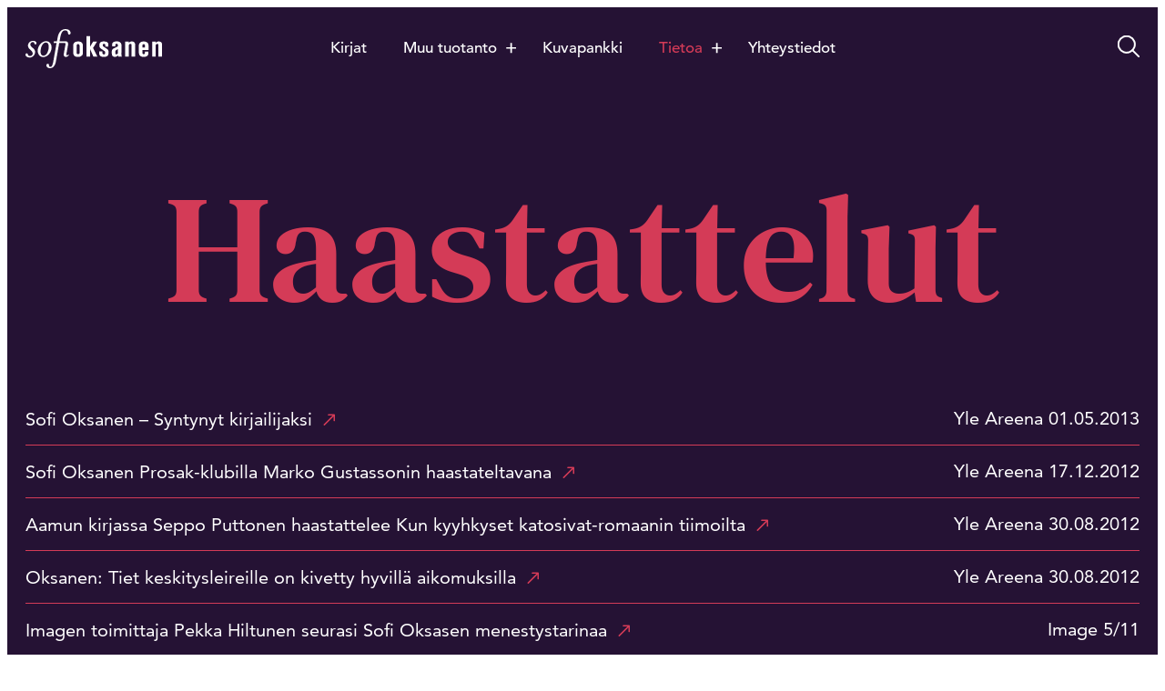

--- FILE ---
content_type: text/html; charset=UTF-8
request_url: https://www.sofioksanen.fi/haastattelut
body_size: 13338
content:

<!doctype html>
<html lang="fi">

<head>
  <meta charset="UTF-8">
  <meta name="viewport" content="width=device-width, initial-scale=1">
  <link rel="profile" href="http://gmpg.org/xfn/11">

  <link media="all" href="https://www.sofioksanen.fi/content/cache/autoptimize/css/autoptimize_abb00f35d36ceec57b01204c0ab892a6.css" rel="stylesheet"><title>Haastattelut - Sofi Oksanen</title>
<script>
window.koko_analytics = {"url":"https:\/\/www.sofioksanen.fi\/wp\/wp-admin\/admin-ajax.php?action=koko_analytics_collect","site_url":"https:\/\/www.sofioksanen.fi","post_id":0,"path":"\/haastattelut","method":"cookie","use_cookie":true};
</script>

<!-- The SEO Framework tehnyt Sybre Waaijer -->
<meta name="robots" content="max-snippet:-1,max-image-preview:standard,max-video-preview:-1" />
<link rel="canonical" href="https://www.sofioksanen.fi/haastattelut" />
<meta property="og:type" content="website" />
<meta property="og:locale" content="fi_FI" />
<meta property="og:site_name" content="Sofi Oksanen" />
<meta property="og:title" content="Haastattelut" />
<meta property="og:url" content="https://www.sofioksanen.fi/haastattelut" />
<meta property="og:image" content="https://www.sofioksanen.fi/media/cropped-favicon.png" />
<meta property="og:image:width" content="512" />
<meta property="og:image:height" content="512" />
<meta name="twitter:card" content="summary_large_image" />
<meta name="twitter:title" content="Haastattelut" />
<meta name="twitter:image" content="https://www.sofioksanen.fi/media/cropped-favicon.png" />
<script type="application/ld+json">{"@context":"https://schema.org","@graph":[{"@type":"WebSite","@id":"https://www.sofioksanen.fi/#/schema/WebSite","url":"https://www.sofioksanen.fi/","name":"Sofi Oksanen","inLanguage":"fi","potentialAction":{"@type":"SearchAction","target":{"@type":"EntryPoint","urlTemplate":"https://www.sofioksanen.fi/search/{search_term_string}"},"query-input":"required name=search_term_string"},"publisher":{"@type":"Organization","@id":"https://www.sofioksanen.fi/#/schema/Organization","name":"Sofi Oksanen","url":"https://www.sofioksanen.fi/","logo":{"@type":"ImageObject","url":"https://www.sofioksanen.fi/media/cropped-favicon.png","contentUrl":"https://www.sofioksanen.fi/media/cropped-favicon.png","width":512,"height":512}}},{"@type":"CollectionPage","@id":"https://www.sofioksanen.fi/haastattelut","url":"https://www.sofioksanen.fi/haastattelut","name":"Haastattelut - Sofi Oksanen","inLanguage":"fi","isPartOf":{"@id":"https://www.sofioksanen.fi/#/schema/WebSite"},"breadcrumb":{"@type":"BreadcrumbList","@id":"https://www.sofioksanen.fi/#/schema/BreadcrumbList","itemListElement":[{"@type":"ListItem","position":1,"item":"https://www.sofioksanen.fi/","name":"Sofi Oksanen"},{"@type":"ListItem","position":2,"name":"Haastattelut"}]}}]}</script>
<!-- / The SEO Framework tehnyt Sybre Waaijer | 10.42ms meta | 6.73ms boot -->

<link rel='dns-prefetch' href='//www.sofioksanen.fi' />
<link rel="alternate" type="application/rss+xml" title="Sofi Oksanen &raquo; syöte" href="https://www.sofioksanen.fi/feed" />
<link rel="alternate" type="application/rss+xml" title="Sofi Oksanen &raquo; kommenttien syöte" href="https://www.sofioksanen.fi/comments/feed" />
<link rel="alternate" type="application/rss+xml" title="Sofi Oksanen &raquo; Haastattelut RSS-syöte" href="https://www.sofioksanen.fi/haastattelut/feed/" />





<script id="sofi_legacy-js-before">
var supportsES6 = (function () {
  try {
    new Function("(a = 0) => a");
    return true;
  } catch (err) {
    return false;
  }
  }());
  var legacyScript ="https://www.sofioksanen.fi/content/themes/sofi/js/prod/legacy.js";
  if (!supportsES6) {
    var script = document.createElement("script");
    script.src = legacyScript;
    document.head.appendChild(script);
  }
//# sourceURL=sofi_legacy-js-before
</script>
<link rel="https://api.w.org/" href="https://www.sofioksanen.fi/wp-json/" /><link rel="EditURI" type="application/rsd+xml" title="RSD" href="https://www.sofioksanen.fi/wp/xmlrpc.php?rsd" />


<link rel="icon" href="https://www.sofioksanen.fi/media/cropped-favicon-32x32.png" sizes="32x32" />
<link rel="icon" href="https://www.sofioksanen.fi/media/cropped-favicon-192x192.png" sizes="192x192" />
<link rel="apple-touch-icon" href="https://www.sofioksanen.fi/media/cropped-favicon-180x180.png" />
<meta name="msapplication-TileImage" content="https://www.sofioksanen.fi/media/cropped-favicon-270x270.png" />
</head>


<body class="archive post-type-archive post-type-archive-interview wp-theme-sofi no-js">
  <a class="skip-link screen-reader-text" href="#content">Siirry suoraan sisältöön</a>

    <div id="page" class="site">

    <div class="nav-container">
      <header class="site-header">

        
<div class="site-branding">

  <p class="site-title">
    <a href="https://www.sofioksanen.fi/" rel="home">
      <span class="screen-reader-text">Sofi Oksanen</span>
      <svg width="150" height="43" viewBox="0 0 150 43" fill="none" xmlns="http://www.w3.org/2000/svg">
<g clip-path="url(#clip0)">
<path d="M10.5085 26.1019C10.8206 24.5541 10.1539 22.7037 8.78846 21.4552L6.91589 19.7561C5.66397 18.5592 5.09298 17.7578 5.35188 16.4611C5.45905 15.86 5.77634 15.3131 6.25041 14.9122C6.72449 14.5113 7.32643 14.2809 7.95502 14.2598C10.6646 14.2598 9.1041 16.8601 10.927 16.8601C11.207 16.8531 11.4752 16.749 11.6828 16.5666C11.8904 16.3842 12.0236 16.1356 12.0583 15.8661C12.2144 14.7173 11.3278 12.9185 8.51183 12.9185C5.07525 12.9185 3.19205 15.216 2.8374 17.4654C2.5253 19.0648 3.35874 20.9049 4.55746 22.0124L6.43357 23.763C7.14287 24.4131 8.20683 25.9093 7.94084 27.2575C7.78479 28.3581 6.63927 29.6651 5.12845 29.6651C1.58193 29.6651 3.41193 26.7175 1.48618 26.7175C1.13998 26.7029 0.800228 26.8117 0.531044 27.0233C0.261859 27.2349 0.0818571 27.5348 0.0250088 27.8663C-0.233887 29.2146 1.27693 31.2645 4.50426 31.2645C7.00456 31.2645 9.87014 29.5138 10.4943 26.1053" fill="white"/>
<path d="M10.5085 26.1019C10.8206 24.5541 10.1539 22.7037 8.78846 21.4552L6.91589 19.7561C5.66397 18.5592 5.09298 17.7578 5.35188 16.4611C5.45905 15.86 5.77634 15.3131 6.25041 14.9122C6.72449 14.5113 7.32643 14.2809 7.95502 14.2598C10.6646 14.2598 9.1041 16.8601 10.927 16.8601C11.207 16.8531 11.4752 16.749 11.6828 16.5666C11.8904 16.3842 12.0236 16.1356 12.0583 15.8661C12.2144 14.7173 11.3278 12.9185 8.51183 12.9185C5.07525 12.9185 3.19205 15.216 2.8374 17.4654C2.5253 19.0648 3.35874 20.9049 4.55746 22.0124L6.43357 23.763C7.14287 24.4131 8.20683 25.9093 7.94084 27.2575C7.78479 28.3581 6.63927 29.6651 5.12845 29.6651C1.58193 29.6651 3.41193 26.7175 1.48618 26.7175C1.13998 26.7029 0.800228 26.8117 0.531044 27.0233C0.261859 27.2349 0.0818571 27.5348 0.0250088 27.8663C-0.233887 29.2146 1.27693 31.2645 4.50426 31.2645C7.01874 31.2507 9.88433 29.5 10.5085 26.1019Z" stroke="white" stroke-width="0.07"/>
<path d="M25.3294 22.009C24.5953 26.0022 22.6979 29.28 19.7401 29.28C16.7823 29.28 16.0623 25.9953 16.7965 22.0021C17.5306 18.0089 19.4954 14.7792 22.439 14.7792C25.3294 14.7792 26.0671 18.0123 25.3294 22.0021V22.009ZM22.6979 13.3037C18.5768 13.3037 14.5409 17.204 13.6223 22.009C12.7889 26.8242 15.3956 30.7589 19.5096 30.7589C23.6235 30.7589 27.6027 26.8139 28.4823 22.009C29.3618 17.204 26.7657 13.3037 22.6979 13.3037Z" fill="white"/>
<path d="M25.3294 22.009C24.5953 26.0022 22.6979 29.28 19.7401 29.28C16.7823 29.28 16.0623 25.9953 16.7965 22.0021C17.5306 18.0089 19.4954 14.7792 22.439 14.7792C25.3294 14.7792 26.0671 18.0123 25.3294 22.009ZM22.6979 13.3037C18.5768 13.3037 14.5409 17.204 13.6223 22.009C12.7889 26.8242 15.3956 30.7589 19.5096 30.7589C23.6235 30.7589 27.6027 26.8139 28.4823 22.009C29.3618 17.204 26.7516 13.3037 22.6979 13.3037Z" stroke="white" stroke-width="0.07"/>
<path d="M37.0325 15.2436H43.3134C44.0227 15.2436 44.0653 16.4439 43.8667 17.5617L42.1112 27.2369C41.8097 29.1802 42.5119 30.6385 44.2674 30.6385C45.1683 30.6385 46.5727 29.9094 47.5763 28.9394V27.8216C47.1756 28.1656 46.1223 28.8913 45.569 28.8913C44.8597 28.8913 44.8171 28.0142 45.0193 26.8964L46.7748 17.1731C47.0727 15.2298 46.3741 13.541 44.6185 13.541H37.3836L38.2348 9.00783C39.2385 3.55974 40.9018 1.42385 43.5546 1.42385C48.0161 1.42385 45.757 6.03958 47.9629 6.03958C50.6228 6.03958 50.3213 0.0136719 44.005 0.0136719C39.5931 0.0136719 36.4722 3.27083 35.4224 9.00783L34.5677 13.541H31.312L30.9573 15.2436H34.213L30.6665 35.2096C29.8118 39.8769 28.911 41.5794 27.4073 41.5794C24.7013 41.5794 26.8044 38.1744 24.6516 38.1744C21.9421 38.1744 22.396 42.9896 26.9072 42.9896C29.865 42.9896 32.4185 40.9466 33.4718 35.2096L37.0325 15.2436Z" fill="white"/>
<path d="M37.0325 15.2436H43.3134C44.0227 15.2436 44.0653 16.4439 43.8667 17.5617L42.1112 27.2369C41.8097 29.1802 42.5119 30.6385 44.2674 30.6385C45.1683 30.6385 46.5727 29.9094 47.5763 28.9394V27.8216C47.1756 28.1656 46.1223 28.8913 45.569 28.8913C44.8597 28.8913 44.8171 28.0142 45.0193 26.8964L46.7748 17.1731C47.0727 15.2298 46.3741 13.541 44.6185 13.541H37.3836L38.2348 9.00783C39.2385 3.55974 40.9018 1.42385 43.5546 1.42385C48.0161 1.42385 45.757 6.03958 47.9629 6.03958C50.6228 6.03958 50.3213 0.0136719 44.005 0.0136719C39.5931 0.0136719 36.4722 3.27083 35.4224 9.00783L34.5677 13.541H31.312L30.9573 15.2436H34.2131L30.6665 35.2096C29.8118 39.8769 28.911 41.5794 27.4073 41.5794C24.7013 41.5794 26.8044 38.1744 24.6516 38.1744C21.9421 38.1744 22.396 42.9896 26.9072 42.9896C29.865 42.9896 32.4185 40.9466 33.4718 35.2096L37.0325 15.2436Z" stroke="white" stroke-width="0.07"/>
<path d="M57.7549 27.5087C56.3682 27.5087 56.1519 26.5697 56.1519 26.2808V18.2738C56.1476 17.9742 56.2138 17.6776 56.3453 17.4064C56.4768 17.1353 56.6702 16.8967 56.9108 16.7088C57.1734 16.5514 57.4784 16.4735 57.7868 16.4852C58.0553 16.4958 58.3185 16.5602 58.56 16.6744C58.9678 16.9255 59.404 17.2213 59.404 18.2394V26.2636C59.404 26.5216 59.2444 27.5259 57.7549 27.5259V27.5087ZM63.0428 26.071V18.1603C63.0907 17.4131 62.9546 16.6656 62.6456 15.9797C61.5816 13.5445 58.3507 13.572 57.8223 13.572C55.8043 13.572 53.5913 14.1808 52.7969 16.2307C52.5382 16.8956 52.4259 17.6056 52.4671 18.315V25.6548C52.4218 26.4036 52.5229 27.154 52.765 27.8664C53.007 28.5284 53.4245 29.1169 53.9755 29.5727C54.5264 30.0286 55.1914 30.3357 55.9036 30.4632C56.4588 30.5755 57.0247 30.6297 57.5918 30.6248C58.2514 30.6248 60.5992 30.6867 62.0852 28.9567C62.8796 28.059 63.0428 27.237 63.0428 26.071Z" fill="white"/>
<path d="M79.0412 30.2844L74.2463 20.7021L78.5766 13.8748H74.2143L70.9764 19.4845V7.65625H67.0752V30.2844H70.9764V21.9196L74.6116 30.2844H79.0412Z" fill="white"/>
<path d="M91.3015 25.5414C91.3015 24.1656 91.071 23.4262 90.6738 22.8827C90.3751 22.5121 90.0309 22.1783 89.6488 21.8887L86.0136 19.4192C85.2547 18.9067 84.8894 18.5868 84.8894 17.6272C84.8524 17.4396 84.8604 17.2463 84.9128 17.0622C84.9652 16.8781 85.0606 16.7081 85.1916 16.5655C85.3226 16.4228 85.4856 16.3113 85.6681 16.2396C85.8507 16.1678 86.0477 16.1378 86.2442 16.1517C87.7656 16.1517 87.6982 17.6891 87.6982 17.9471V19.1337H91.1029V17.3039C91.143 16.6137 90.9833 15.9263 90.6418 15.3194C90.1134 14.3873 88.7551 13.5549 86.2796 13.5549C83.2367 13.5549 81.1868 14.4836 81.1549 17.7545C81.1549 19.6462 81.584 20.6058 83.1729 21.6961L86.4747 23.973C87.4358 24.6437 87.6344 24.9017 87.6344 26.0883C87.6344 26.9516 87.301 27.4641 86.9712 27.6567C86.7044 27.8166 86.3944 27.8957 86.081 27.8837C85.7505 27.9125 85.421 27.8194 85.1581 27.6231C84.8951 27.4268 84.7182 27.1416 84.6624 26.8243C84.5817 26.4863 84.5483 26.1392 84.5631 25.7925V24.5096H80.9244V26.2087C80.905 26.9291 81.0253 27.6466 81.279 28.3239C82.1054 30.2466 84.1872 30.6008 86.0739 30.6008C88.4856 30.6008 89.6772 29.9921 90.4007 29.1253C91.2944 28.0694 91.2944 26.7865 91.2944 25.5345" fill="white"/>
<path d="M101.448 26.8241L101.019 27.1681C100.636 27.5243 100.13 27.7291 99.6002 27.7425C98.8058 27.7769 98.6427 27.0718 98.6427 25.8542C98.6427 24.5713 98.71 23.9281 99.203 23.481C99.2385 23.45 99.4016 23.3193 99.5364 23.223L101.451 22.0055L101.448 26.8241ZM106.14 30.2877C105.977 30.157 105.909 30.095 105.878 29.9987C105.282 29.1974 105.381 27.1784 105.381 26.2807V17.1455C105.399 16.5962 105.262 16.0526 104.984 15.5737C103.796 13.4894 100.852 13.51 100.373 13.51C98.1922 13.51 96.8056 14.0535 96.1175 14.7276C95.8072 15.0373 95.563 15.4032 95.3986 15.8045C95.2343 16.2059 95.1532 16.6347 95.16 17.0664V18.9272H98.7632V18.3184C98.7206 17.8012 98.7649 17.2808 98.8945 16.7775C99.1924 16.1378 99.9584 16.1378 100.118 16.1378C100.42 16.1304 100.718 16.2081 100.976 16.3613C101.405 16.6502 101.505 17.1318 101.505 18.081V19.0441L97.4085 21.0321C96.7364 21.3138 96.1325 21.7285 95.6352 22.2497C94.777 23.2093 94.8443 24.4268 94.8443 25.6134C94.8443 27.058 94.745 29.0116 96.1317 30.0056C96.7313 30.414 97.4491 30.6272 98.1816 30.6144C98.7098 30.6214 99.2335 30.5191 99.7178 30.3145C100.202 30.1099 100.636 29.8076 100.99 29.4278C101.221 29.2352 101.388 29.0116 101.586 28.819C101.654 29.6204 101.717 29.9093 102.047 30.2636L106.14 30.2877Z" fill="white"/>
<path d="M120.486 30.2879V17.4656C120.528 16.928 120.484 16.3873 120.355 15.8628C119.957 14.3254 118.503 13.5549 116.95 13.5549C115.397 13.5549 114.602 14.0984 113.577 15.0614L113.609 13.8748H109.612V30.2879H113.545V18.4596C113.545 18.1397 113.379 16.248 115.23 16.248C115.498 16.2299 115.764 16.2976 115.989 16.4406C116.517 16.7605 116.585 17.1767 116.585 18.2016V30.2879H120.486Z" fill="white"/>
<path d="M131.26 18.2016V20.2206H128.452V18.2016C128.452 17.7855 128.483 16.5679 129.906 16.5679C131.328 16.5679 131.26 17.8508 131.26 18.2016ZM135.162 22.9137V18.236C135.162 16.9841 134.998 16.4716 134.7 15.8938C134.204 14.8998 132.686 13.5549 129.941 13.5549C127.959 13.5549 125.777 14.26 124.951 16.1827C124.668 16.8877 124.522 17.6376 124.522 18.3942V25.3179C124.544 26.0414 124.644 26.7607 124.82 27.4641C125.281 28.9396 126.437 30.6077 129.909 30.6077C132.154 30.6077 134.271 29.9645 134.931 27.6567C135.071 27.1784 135.127 26.6809 135.098 26.1846V24.8707H131.292C131.292 25.0943 131.324 26.2809 131.161 26.728C131.089 26.9943 130.925 27.2287 130.697 27.392C130.468 27.5554 130.189 27.6378 129.906 27.6257C129.605 27.6409 129.308 27.5575 129.062 27.3891C128.817 27.2206 128.636 26.9769 128.551 26.6971C128.453 26.3419 128.42 25.973 128.452 25.6068V22.9137H135.162Z" fill="white"/>
<path d="M150.018 30.2879V17.4656C150.061 16.9278 150.015 16.3868 149.883 15.8628C149.489 14.3254 148.035 13.5549 146.482 13.5549C144.929 13.5549 144.134 14.0984 143.109 15.0614L143.141 13.8748H139.126V30.2879H143.06V18.4596C143.06 18.1397 142.893 16.248 144.744 16.248C145.012 16.2299 145.279 16.2976 145.503 16.4406C146.032 16.7605 146.099 17.1767 146.099 18.2016V30.2879H150.018Z" fill="white"/>
</g>
<defs>
<clipPath id="clip0">
<rect width="150" height="43" fill="white"/>
</clipPath>
</defs>
</svg>
    </a>
  </p>

  
</div>
        
<div class="main-navigation-wrapper" id="main-navigation-wrapper">

  <!-- NB! Accessibility: Add/remove has-visible-label class for button if you want to enable/disable visible "Show menu/Hide menu" label for seeing users -->
  <button aria-controls="nav" id="nav-toggle" class="nav-toggle hamburger has-visible-label" type="button" aria-label="Avaa päävalikko">
    <span class="hamburger-box">
      <span class="hamburger-inner"></span>
    </span>
    <span id="nav-toggle-label" class="nav-toggle-label">Avaa päävalikko</span>
  </button>

  <nav id="nav" class="nav-primary nav-menu" aria-label="Päävalikko">

    <ul id="main-menu" class="menu-items" itemscope itemtype="http://www.schema.org/SiteNavigationElement"><li id="menu-item-274" class="menu-item menu-item-type-custom menu-item-object-custom sofi-menu-item menu-item-274 nav-item"><a itemprop="url" href="/kirjat" class="nav-link"><span itemprop="name">Kirjat</span></a></li>
<li id="menu-item-6" class="menu-item menu-item-type-custom menu-item-object-custom menu-item-has-children dropdown sofi-menu-item menu-item-6 nav-item"><a href="/muu-tuotanto" aria-haspopup="true" class="dropdown nav-link" id="menu-item-dropdown-6"><span itemprop="name">Muu tuotanto</span></a><button class="dropdown-toggle" aria-expanded="false" aria-label="Avaa alavalikko"><svg width="10" height="10" viewBox="0 0 10 10" fill="none" xmlns="http://www.w3.org/2000/svg"><path d="M.122 4.186h3.876V.31h1.326v3.876H9.2v1.326H5.324v3.876H3.998V5.512H.122V4.186z" fill="currentColor"/></svg>
</button>
<ul class="sub-menu" aria-labelledby="menu-item-dropdown-6">
	<li id="menu-item-276" class="menu-item menu-item-type-custom menu-item-object-custom sofi-menu-item menu-item-276 nav-item"><a itemprop="url" href="/naytelmat" class="dropdown-item"><span itemprop="name">Näytelmät</span></a></li>
	<li id="menu-item-275" class="menu-item menu-item-type-custom menu-item-object-custom sofi-menu-item menu-item-275 nav-item"><a itemprop="url" href="/elokuvat" class="dropdown-item"><span itemprop="name">Elokuvat</span></a></li>
	<li id="menu-item-277" class="menu-item menu-item-type-custom menu-item-object-custom sofi-menu-item menu-item-277 nav-item"><a itemprop="url" href="/esseet" class="dropdown-item"><span itemprop="name">Esseet</span></a></li>
	<li id="menu-item-845" class="menu-item menu-item-type-custom menu-item-object-custom sofi-menu-item menu-item-845 nav-item"><a itemprop="url" href="/oopperat" class="dropdown-item"><span itemprop="name">Oopperat</span></a></li>
</ul>
</li>
<li id="menu-item-7" class="menu-item menu-item-type-custom menu-item-object-custom sofi-menu-item menu-item-7 nav-item"><a itemprop="url" href="/kuvapankki" class="nav-link"><span itemprop="name">Kuvapankki</span></a></li>
<li id="menu-item-403" class="menu-item menu-item-type-post_type menu-item-object-page current-menu-ancestor current-menu-parent current_page_parent current_page_ancestor menu-item-has-children dropdown active sofi-menu-item menu-item-403 nav-item"><a href="https://www.sofioksanen.fi/tietoa" aria-haspopup="true" class="dropdown nav-link" id="menu-item-dropdown-403"><span itemprop="name">Tietoa</span></a><button class="dropdown-toggle" aria-expanded="false" aria-label="Avaa alavalikko"><svg width="10" height="10" viewBox="0 0 10 10" fill="none" xmlns="http://www.w3.org/2000/svg"><path d="M.122 4.186h3.876V.31h1.326v3.876H9.2v1.326H5.324v3.876H3.998V5.512H.122V4.186z" fill="currentColor"/></svg>
</button>
<ul class="sub-menu" aria-labelledby="menu-item-dropdown-403">
	<li id="menu-item-116" class="menu-item menu-item-type-post_type menu-item-object-page sofi-menu-item menu-item-116 nav-item"><a itemprop="url" href="https://www.sofioksanen.fi/biografia" class="dropdown-item"><span itemprop="name">Biografia</span></a></li>
	<li id="menu-item-395" class="menu-item menu-item-type-custom menu-item-object-custom sofi-menu-item menu-item-395 nav-item"><a itemprop="url" href="/palkinnot" class="dropdown-item"><span itemprop="name">Palkinnot</span></a></li>
	<li id="menu-item-396" class="menu-item menu-item-type-custom menu-item-object-custom current-menu-item active sofi-menu-item menu-item-396 nav-item"><a itemprop="url" href="/haastattelut" class="dropdown-item" aria-current="page"><span itemprop="name">Haastattelut</span></a></li>
</ul>
</li>
<li id="menu-item-402" class="menu-item menu-item-type-post_type menu-item-object-page sofi-menu-item menu-item-402 nav-item"><a itemprop="url" href="https://www.sofioksanen.fi/yhteystiedot" class="nav-link"><span itemprop="name">Yhteystiedot</span></a></li>
</ul>
  </nav><!-- #nav -->
</div>
        <a class="extra-link" href="/?s">
          <svg width="24" height="24" viewBox="0 0 24 24" fill="none" xmlns="http://www.w3.org/2000/svg">
<g clip-path="url(#clip0)">
<path d="M13.3579 18.153C17.9645 16.1953 20.1118 10.8738 18.1541 6.26719C16.1963 1.66059 10.8748 -0.486726 6.26824 1.47103C1.66163 3.42879 -0.485677 8.75026 1.47208 13.3569C3.42984 17.9635 8.75131 20.1108 13.3579 18.153Z" stroke="white" stroke-width="2" stroke-linecap="round" stroke-linejoin="round"/>
<path d="M16.2212 16.22L23.2502 23.25" stroke="white" stroke-width="2" stroke-linecap="round" stroke-linejoin="round"/>
</g>
<defs>
<clipPath id="clip0">
<rect width="24" height="24" fill="white"/>
</clipPath>
</defs>
</svg>
        </a>
      </header>
    </div><!-- .nav-container -->

    <div class="site-content">

<main class="site-main">

<section class="block block-hero  block-hero-interview"
>
  <div class="container">
  <h1>Haastattelut</h1>  </div>
</section>
  <section class="block block-archive-interview has-dark-bg">
    <div class="container">
      <ul class="items">
        
                  <li class="item" id="343">
            <h2>
              <a href="https://areena.yle.fi/1-1839999">
                Sofi Oksanen &#8211; Syntynyt kirjailijaksi              </a>
            </h2>
            <p>
              Yle Areena              01.05.2013            </p>
          </li>
                  <li class="item" id="345">
            <h2>
              <a href="https://areena.yle.fi/1-1772115">
                Sofi Oksanen Prosak-klubilla Marko Gustassonin haastateltavana              </a>
            </h2>
            <p>
              Yle Areena              17.12.2012            </p>
          </li>
                  <li class="item" id="348">
            <h2>
              <a href="https://areena.yle.fi/1-1653692">
                Aamun kirjassa Seppo Puttonen haastattelee Kun kyyhkyset katosivat-romaanin tiimoilta              </a>
            </h2>
            <p>
              Yle Areena              30.08.2012            </p>
          </li>
                  <li class="item" id="350">
            <h2>
              <a href="https://yle.fi/uutiset/3-6274392">
                Oksanen: Tiet keskitysleireille on kivetty hyvillä aikomuksilla              </a>
            </h2>
            <p>
              Yle Areena              30.08.2012            </p>
          </li>
                  <li class="item" id="352">
            <h2>
              <a href="https://www.apu.fi/artikkelit/menestystarina-sofi-oksanen">
                Imagen toimittaja Pekka Hiltunen seurasi Sofi Oksasen menestystarinaa              </a>
            </h2>
            <p>
              Image 5/11                          </p>
          </li>
        
              </ul>
    </div>
  </section>
</main>


</div><!-- #content -->
<footer id="colophon" class="site-footer has-light-bg">
  <div class="container">
    <div class="cols">
      <div class="col col-general">
        <div class="content">
          <svg width="182" height="54" viewBox="0 0 182 54" fill="none" xmlns="http://www.w3.org/2000/svg" class="logo">
<g clip-path="url(#clip0_1053:1313)">
<path d="M12.7501 32.7793C13.1288 30.8356 12.3198 28.5118 10.6631 26.9439L8.39104 24.8102C6.87204 23.3071 6.17924 22.3007 6.49336 20.6723C6.6234 19.9175 7.00838 19.2306 7.58359 18.7271C8.15879 18.2237 8.88915 17.9344 9.65185 17.9079C12.9394 17.9079 11.0461 21.1733 13.2579 21.1733C13.5976 21.1646 13.923 21.0338 14.1749 20.8048C14.4267 20.5757 14.5884 20.2636 14.6305 19.925C14.8199 18.4824 13.7441 16.2234 10.3274 16.2234C6.15772 16.2234 3.87277 19.1087 3.44246 21.9335C3.06379 23.942 4.07502 26.2528 5.52947 27.6436L7.80581 29.8422C8.66644 30.6585 9.95737 32.5374 9.63463 34.2306C9.4453 35.6128 8.05539 37.2541 6.22227 37.2541C1.91916 37.2541 4.13957 33.5525 1.80298 33.5525C1.38292 33.5341 0.970696 33.6707 0.644085 33.9365C0.317475 34.2022 0.0990725 34.5788 0.0300966 34.9951C-0.28403 36.6883 1.54909 39.2626 5.46492 39.2626C8.49861 39.2626 11.9755 37.0641 12.7329 32.7836" fill="black"/>
<path d="M12.7501 32.7793C13.1288 30.8356 12.3198 28.5118 10.6631 26.9439L8.39104 24.8102C6.87204 23.3071 6.17924 22.3007 6.49336 20.6723C6.6234 19.9175 7.00838 19.2306 7.58359 18.7271C8.15879 18.2237 8.88915 17.9344 9.65185 17.9079C12.9394 17.9079 11.0461 21.1733 13.2579 21.1733C13.5976 21.1646 13.923 21.0338 14.1749 20.8048C14.4267 20.5757 14.5884 20.2636 14.6305 19.925C14.8199 18.4824 13.7441 16.2234 10.3274 16.2234C6.15772 16.2234 3.87277 19.1087 3.44246 21.9335C3.06379 23.942 4.07502 26.2528 5.52947 27.6436L7.80581 29.8422C8.66644 30.6585 9.95737 32.5374 9.63464 34.2306C9.4453 35.6128 8.05539 37.2541 6.22227 37.2541C1.91916 37.2541 4.13957 33.5525 1.80298 33.5525C1.38292 33.5341 0.970696 33.6707 0.644085 33.9365C0.317475 34.2022 0.0990725 34.5788 0.0300966 34.9951C-0.28403 36.6883 1.54909 39.2626 5.46492 39.2626C8.51583 39.2453 11.9927 37.0468 12.7501 32.7793Z" stroke="black" stroke-width="0.07"/>
<path d="M30.733 27.6392C29.8423 32.6539 27.5401 36.7702 23.9513 36.7702C20.3625 36.7702 19.489 32.6453 20.3798 27.6306C21.2705 22.6158 23.6544 18.56 27.226 18.56C30.733 18.56 31.6281 22.6202 30.733 27.6306V27.6392ZM27.5401 16.707C22.5399 16.707 17.643 21.6051 16.5285 27.6392C15.5172 33.6862 18.68 38.6275 23.6716 38.6275C28.6632 38.6275 33.4913 33.6733 34.5585 27.6392C35.6257 21.6051 32.4758 16.707 27.5401 16.707Z" fill="black"/>
<path d="M30.733 27.6392C29.8423 32.6539 27.5401 36.7702 23.9513 36.7702C20.3625 36.7702 19.489 32.6453 20.3798 27.6306C21.2705 22.6158 23.6544 18.56 27.226 18.56C30.733 18.56 31.6281 22.6202 30.733 27.6392ZM27.5401 16.707C22.5399 16.707 17.643 21.6051 16.5285 27.6392C15.5172 33.6862 18.68 38.6275 23.6716 38.6275C28.6632 38.6275 33.4913 33.6733 34.5585 27.6392C35.6257 21.6051 32.4586 16.707 27.5401 16.707Z" stroke="black" stroke-width="0.07"/>
<path d="M44.9332 19.1432H52.554C53.4146 19.1432 53.4663 20.6507 53.2253 22.0544L51.0952 34.2047C50.7295 36.6451 51.5815 38.4765 53.7115 38.4765C54.8045 38.4765 56.5085 37.5608 57.7263 36.3427V34.9389C57.2401 35.3709 55.9621 36.2822 55.2908 36.2822C54.4302 36.2822 54.3785 35.1808 54.6238 33.7771L56.7538 21.5664C57.1153 19.1259 56.2676 17.0052 54.1375 17.0052H45.3592L46.3919 11.3123C47.6097 4.47054 49.6279 1.78825 52.8466 1.78825C58.2599 1.78825 55.5188 7.58476 58.1954 7.58476C61.4227 7.58476 61.0569 0.017334 53.3931 0.017334C48.04 0.017334 44.2533 4.10772 42.9796 11.3123L41.9425 17.0052H37.9923L37.562 19.1432H41.5122L37.2091 44.2168C36.1721 50.0781 35.0791 52.2162 33.2546 52.2162C29.9713 52.2162 32.523 47.9401 29.911 47.9401C26.6235 47.9401 27.1743 53.9871 32.6478 53.9871C36.2366 53.9871 39.3349 51.4214 40.6129 44.2168L44.9332 19.1432Z" fill="black"/>
<path d="M44.9332 19.1432H52.554C53.4146 19.1432 53.4663 20.6507 53.2253 22.0544L51.0952 34.2047C50.7295 36.6451 51.5815 38.4765 53.7115 38.4765C54.8045 38.4765 56.5085 37.5608 57.7263 36.3427V34.9389C57.2401 35.3709 55.9621 36.2822 55.2908 36.2822C54.4302 36.2822 54.3785 35.1808 54.6238 33.7771L56.7538 21.5664C57.1153 19.126 56.2676 17.0052 54.1375 17.0052H45.3592L46.3919 11.3123C47.6097 4.47054 49.6279 1.78825 52.8466 1.78825C58.2599 1.78825 55.5188 7.58476 58.1954 7.58476C61.4227 7.58476 61.0569 0.017334 53.3931 0.017334C48.04 0.017334 44.2533 4.10772 42.9796 11.3123L41.9425 17.0052H37.9923L37.562 19.1432H41.5122L37.2091 44.2168C36.1721 50.0781 35.0791 52.2162 33.2546 52.2162C29.9713 52.2162 32.523 47.9401 29.911 47.9401C26.6235 47.9401 27.1743 53.9871 32.6478 53.9871C36.2366 53.9871 39.3349 51.4214 40.6129 44.2168L44.9332 19.1432Z" stroke="black" stroke-width="0.07"/>
<path d="M70.0762 34.5459C68.3936 34.5459 68.1311 33.3667 68.1311 33.0039V22.9485C68.126 22.5723 68.2062 22.1998 68.3658 21.8593C68.5253 21.5188 68.76 21.2192 69.052 20.9832C69.3705 20.7855 69.7406 20.6877 70.1149 20.7025C70.4406 20.7157 70.76 20.7966 71.053 20.94C71.5478 21.2554 72.0771 21.6268 72.0771 22.9053V32.9823C72.0771 33.3062 71.8835 34.5675 70.0762 34.5675V34.5459ZM76.4921 32.7404V22.806C76.5503 21.8677 76.3851 20.929 76.0101 20.0675C74.7192 17.0095 70.7991 17.044 70.1579 17.044C67.7094 17.044 65.0243 17.8085 64.0604 20.3829C63.7466 21.2178 63.6103 22.1094 63.6602 23.0004V32.2178C63.6053 33.1581 63.728 34.1004 64.0217 34.9951C64.3153 35.8264 64.8219 36.5654 65.4904 37.1379C66.1589 37.7103 66.9658 38.096 67.8299 38.2562C68.5035 38.3972 69.1902 38.4653 69.8782 38.4592C70.6786 38.4592 73.5272 38.5369 75.3302 36.3643C76.2941 35.237 76.4921 34.2046 76.4921 32.7404Z" fill="black"/>
<path d="M95.9035 38.0315L90.0857 25.9979L95.3398 17.4241H90.0469L86.1182 24.4689V9.61481H81.3848V38.0315H86.1182V27.527L90.5289 38.0315H95.9035Z" fill="black"/>
<path d="M110.779 32.0752C110.779 30.3475 110.5 29.4188 110.018 28.7364C109.655 28.271 109.238 27.8518 108.774 27.4881L104.363 24.3868C103.443 23.7432 102.999 23.3415 102.999 22.1365C102.954 21.9009 102.964 21.6581 103.028 21.4269C103.091 21.1956 103.207 20.9822 103.366 20.8031C103.525 20.624 103.723 20.4839 103.944 20.3938C104.166 20.3037 104.405 20.266 104.643 20.2835C106.489 20.2835 106.407 22.2142 106.407 22.5382V24.0283H110.538V21.7304C110.587 20.8636 110.393 20.0004 109.979 19.2382C109.338 18.0677 107.69 17.0224 104.686 17.0224C100.994 17.0224 98.5069 18.1886 98.4682 22.2963C98.4682 24.6719 98.9889 25.877 100.917 27.2462L104.923 30.1056C106.089 30.9479 106.33 31.2718 106.33 32.762C106.33 33.8461 105.925 34.4897 105.525 34.7316C105.202 34.9324 104.825 35.0317 104.445 35.0166C104.044 35.0528 103.644 34.936 103.325 34.6894C103.006 34.4429 102.792 34.0847 102.724 33.6863C102.626 33.2618 102.585 32.8259 102.603 32.3905V30.7794H98.1885V32.9131C98.1649 33.8178 98.3109 34.7189 98.6188 35.5695C99.6214 37.984 102.147 38.4289 104.437 38.4289C107.363 38.4289 108.809 37.6644 109.686 36.5759C110.771 35.2499 110.771 33.6388 110.771 32.0665" fill="black"/>
<path d="M123.09 33.6863L122.57 34.1182C122.106 34.5656 121.492 34.8228 120.849 34.8396C119.885 34.8828 119.687 33.9973 119.687 32.4683C119.687 30.8572 119.768 30.0495 120.367 29.4879C120.41 29.4491 120.608 29.2849 120.771 29.164L123.095 27.635L123.09 33.6863ZM128.783 38.0358C128.586 37.8717 128.504 37.794 128.465 37.673C127.742 36.6666 127.863 34.1312 127.863 33.0039V21.5318C127.885 20.8419 127.718 20.1592 127.381 19.5578C125.939 16.9403 122.368 16.9663 121.787 16.9663C119.14 16.9663 117.458 17.6487 116.623 18.4953C116.246 18.8842 115.95 19.3438 115.751 19.8478C115.551 20.3517 115.453 20.8902 115.461 21.4324V23.7692H119.833V23.0047C119.781 22.3552 119.835 21.7017 119.992 21.0696C120.354 20.2662 121.283 20.2662 121.477 20.2662C121.844 20.257 122.205 20.3545 122.518 20.547C123.039 20.9098 123.159 21.5145 123.159 22.7066V23.916L118.189 26.4126C117.374 26.7664 116.641 27.2872 116.038 27.9416C114.996 29.1467 115.078 30.6757 115.078 32.1659C115.078 33.98 114.958 36.4334 116.64 37.6817C117.368 38.1946 118.238 38.4623 119.127 38.4462C119.768 38.4549 120.404 38.3265 120.991 38.0696C121.579 37.8126 122.105 37.433 122.535 36.956C122.815 36.7141 123.017 36.4334 123.258 36.1915C123.34 37.1979 123.417 37.5607 123.818 38.0056L128.783 38.0358Z" fill="black"/>
<path d="M146.189 38.0358V21.9335C146.24 21.2583 146.186 20.5793 146.03 19.9207C145.548 17.9899 143.784 17.0224 141.899 17.0224C140.014 17.0224 139.051 17.7049 137.807 18.9143L137.846 17.4241H132.996V38.0358H137.768V23.1817C137.768 22.78 137.566 20.4044 139.812 20.4044C140.137 20.3817 140.461 20.4667 140.733 20.6463C141.374 21.048 141.456 21.5706 141.456 22.8578V38.0358H146.189Z" fill="black"/>
<path d="M159.262 22.8578V25.3932H155.854V22.8578C155.854 22.3352 155.893 20.8061 157.619 20.8061C159.344 20.8061 159.262 22.4172 159.262 22.8578ZM163.996 28.7752V22.901C163.996 21.3288 163.798 20.6852 163.436 19.9595C162.834 18.7112 160.992 17.0224 157.662 17.0224C155.256 17.0224 152.61 17.9079 151.607 20.3224C151.263 21.2077 151.087 22.1495 151.086 23.0997V31.7944C151.113 32.703 151.234 33.6064 151.448 34.4897C152.007 36.3427 153.41 38.4375 157.623 38.4375C160.347 38.4375 162.916 37.6298 163.716 34.7316C163.885 34.1309 163.954 33.5061 163.918 32.8829V31.2329H159.301C159.301 31.5137 159.34 33.0038 159.142 33.5653C159.055 33.8998 158.856 34.1941 158.579 34.3992C158.301 34.6043 157.963 34.7079 157.619 34.6927C157.254 34.7117 156.894 34.607 156.595 34.3955C156.297 34.1839 156.079 33.8778 155.975 33.5265C155.856 33.0804 155.816 32.6172 155.854 32.1573V28.7752H163.996Z" fill="black"/>
<path d="M182.021 38.0358V21.9335C182.074 21.2581 182.018 20.5786 181.858 19.9207C181.38 17.9899 179.616 17.0224 177.731 17.0224C175.847 17.0224 174.883 17.7049 173.639 18.9143L173.678 17.4241H168.807V38.0358H173.579V23.1817C173.579 22.78 173.377 20.4044 175.623 20.4044C175.948 20.3817 176.271 20.4667 176.544 20.6463C177.185 21.048 177.267 21.5706 177.267 22.8578V38.0358H182.021Z" fill="black"/>
</g>
<defs>
<clipPath id="clip0_1053:1313">
<rect width="182" height="54" fill="white"/>
</clipPath>
</defs>
</svg>
          <p><p>Korkearesoluutioisia, vapaasti ladattavia kirjailijakuvia löydät kuvapankista.</p>
</p>
          <a href="https://www.sofioksanen.fi/tietosuojaseloste" class="underlined privacy-policy">
            Tietosuojaseloste          </a>
          <a href="https://like.fi/" class="like">
            <svg xmlns="http://www.w3.org/2000/svg" xmlns:xlink="http://www.w3.org/1999/xlink" width="57.3" height="23.3" viewBox="0 0 57.3 23.3"><path fill="#231F20" d="M.056-.067h57.333v23.334H.056V-.067z"/><path fill="#FFF" d="M7.158 18.667h9.467v-4.534h-4.4v-9.6H7.158v14.134zM18.056 18.6h5.067V4.467h-5.067V18.6z"/><g transform="matrix(1.33333 0 0 -1.33333 -65.944 59.667)"><defs><path id="prefix__a" d="M-23.6-23.6h189v189h-189z"/></defs><clipPath id="prefix__b"><use xlink:href="#prefix__a" overflow="visible"/></clipPath><g clip-path="url(#prefix__b)"><path fill="#FFF" d="M68.598 30.75h3.7v4.4c.1-.4.5-.8.7-1.2l1.8-3.2h4.5l-3.7 5.4 3.3 5.1h-4.2l-1.8-3.3c-.2-.4-.5-.8-.6-1.2v4.6h-3.7v-10.6z"/></g></g><path fill="#FFF" d="M40.73 18.667h9.6V14.8h-4.4v-1.333h4v-3.6h-4V8.533h4.266V4.667H40.73v14z"/></svg>
          </a>
        </div>
      </div>

      <div class="col col-social">
        <ul>
          <li>
            <a href="https://www.instagram.com/sofioksanen/" class="no-external-link-indicator">
              <svg width="32" height="32" viewBox="0 0 32 32" fill="none" xmlns="http://www.w3.org/2000/svg"><path d="M22.987 1h-14a8 8 0 00-8 8v14a8 8 0 008 8h14a8 8 0 008-8V9a8 8 0 00-8-8z" stroke="currentColor" stroke-width="1.5" stroke-linecap="round" stroke-linejoin="round"/><path d="M15.987 22.667a6.667 6.667 0 100-13.334 6.667 6.667 0 000 13.334zM25.787 6.867a.667.667 0 11-1.333 0M24.454 6.867a.666.666 0 111.333 0" stroke="currentColor" stroke-width="1.5" stroke-linecap="round" stroke-linejoin="round"/></svg>
              Instagram
            </a>
          </li>
          <li>
            <a href="https://twitter.com/SofiOksanen" class="no-external-link-indicator">
              <svg width="32" height="32" viewBox="0 0 32 32" fill="none" xmlns="http://www.w3.org/2000/svg"><path d="M30.907 8.947l-2.8-1.2 1.467-3.2L26.16 5.68a5.96 5.96 0 00-4-1.6 6.014 6.014 0 00-6 6v1.333c-4.72.974-8.84-1.6-12.666-6-.667 3.556 0 6.223 2 8l-4.387-.666a6.067 6.067 0 005.667 5.333l-3.667 1.333c1.333 2.667 3.76 3.08 7 3.334a15.36 15.36 0 01-9 2.666c17.013 7.56 27-3.546 27-13.333v-1.107l2.8-2.026z" stroke="currentColor" stroke-width="1.5" stroke-linecap="round" stroke-linejoin="round"/></svg>
              Twitter
            </a>
          </li>
          <li>
            <a href="https://fi-fi.facebook.com/sofioksanen" class="no-external-link-indicator">
              <svg width="32" height="32" viewBox="0 0 32 32" fill="none" xmlns="http://www.w3.org/2000/svg"><path d="M24.174 10.333h-5.68V7.787a1.333 1.333 0 011.333-1.467h4V.987h-5.773c-5.24 0-6.227 4-6.227 6.48v2.866h-4v5.334h4V31h6.667V15.667h5.133l.547-5.334z" stroke="currentColor" stroke-width="1.5" stroke-linecap="round" stroke-linejoin="round"/></svg>
              Facebook
            </a>
          </li>
          <li>
            <a href="https://www.youtube.com/channel/UCDdlOKajWwWYZeV9oiTWMqA" class="no-external-link-indicator">
              <svg width="32" height="32" viewBox="0 0 32 32" fill="none" xmlns="http://www.w3.org/2000/svg"><path d="M24.666 16.667H6A5.333 5.333 0 00.667 22v4A5.333 5.333 0 006 31.333h18.666A5.333 5.333 0 0030 26v-4a5.333 5.333 0 00-5.334-5.333zM4.667 1.333l4 5.334v6.002" stroke="currentColor" stroke-width="1.5" stroke-linecap="round" stroke-linejoin="round"/><path d="M12.666 1.333l-4 5.334.002 6.002M16.666 10.667a2 2 0 01-4 0v-4a2 2 0 114 0v4zM24.667 4.667V10a2.666 2.666 0 11-5.334 0V4.667M24.666 4.663v8.004M14 21.996v5.337M4.639 20.667h5.389M7.333 20.667v6.637M16.666 19.333v7.971M19.333 26a1.333 1.333 0 11-2.666 0v-2.667a1.334 1.334 0 012.666 0V26zM11.334 22v4A1.333 1.333 0 0014 26v-4M24.896 26.167a1.305 1.305 0 01-1.448 1.166 1.586 1.586 0 01-1.448-1.5v-2.5a1.334 1.334 0 012.667 0v1.334H22" stroke="currentColor" stroke-width="1.5" stroke-linecap="round" stroke-linejoin="round"/></svg>
              YouTube
            </a>
          </li>
        </ul>
      </div>
      <div class="col col-navigation">
              <ul>
                      <li>
              <a href="https://www.sofioksanen.fi/kirjat">
                Kirjat              </a>
            </li>
                      <li>
              <a href="https://www.sofioksanen.fi/muu-tuotanto">
                Muu tuotanto              </a>
            </li>
                      <li>
              <a href="/kuvapankki">
                Kuvapankki              </a>
            </li>
                      <li>
              <a href="/tietoa">
                Tietoa              </a>
            </li>
                      <li>
              <a href="/yhteystiedot">
                Yhteystiedot              </a>
            </li>
                  </ul>
              </div>
    </div>
  </div>
  <p class="back-to-top"><a href="#page" class="js-trigger top no-text-link no-external-link-indicator" data-mt-duration="300"><span class="screen-reader-text">Takaisin ylös</span><svg xmlns="http://www.w3.org/2000/svg" viewBox="-5 -7.5 24 24" width="16" height="16" preserveAspectRatio="xMinYMin" class="jam jam-chevron-up" fill="currentColor"><path d="M7.071 2.828l-4.95 4.95A1 1 0 0 1 .707 6.364L6.364.707a1 1 0 0 1 1.414 0l5.657 5.657a1 1 0 0 1-1.414 1.414l-4.95-4.95z"/></svg>
</a></p>
</footer><!-- #colophon -->

</div><!-- #page -->

<script type="speculationrules">
{"prefetch":[{"source":"document","where":{"and":[{"href_matches":"/*"},{"not":{"href_matches":["/wp/wp-*.php","/wp/wp-admin/*","/media/*","/content/*","/content/plugins/*","/content/themes/sofi/*","/*\\?(.+)"]}},{"not":{"selector_matches":"a[rel~=\"nofollow\"]"}},{"not":{"selector_matches":".no-prefetch, .no-prefetch a"}}]},"eagerness":"conservative"}]}
</script>

<!-- Koko Analytics v2.1.3 - https://www.kokoanalytics.com/ -->
<script>
!function(){var e=window,r=e.koko_analytics;r.trackPageview=function(e,t){"prerender"==document.visibilityState||/bot|crawl|spider|seo|lighthouse|facebookexternalhit|preview/i.test(navigator.userAgent)||navigator.sendBeacon(r.url,new URLSearchParams({pa:e,po:t,r:0==document.referrer.indexOf(r.site_url)?"":document.referrer,m:r.use_cookie?"c":r.method[0]}))},e.addEventListener("load",function(){r.trackPageview(r.path,r.post_id)})}();
</script>

<script>
	var relevanssi_rt_regex = /(&|\?)_(rt|rt_nonce)=(\w+)/g
	var newUrl = window.location.search.replace(relevanssi_rt_regex, '')
	if (newUrl.substr(0, 1) == '&') {
		newUrl = '?' + newUrl.substr(1)
	}
	history.replaceState(null, null, window.location.pathname + newUrl + window.location.hash)
</script>
<script src="https://www.sofioksanen.fi/wp/wp-includes/js/jquery/jquery.min.js?ver=3.7.1" id="jquery-core-js"></script>
<script id="scripts-js-extra">
var sofi_screenReaderText = {"expand":"Avaa alavalikko","collapse":"Sulje alavalikko","expand_for":"Avaa alavalikko kohteelle","collapse_for":"Sulje alavalikko kohteelle","expand_toggle":"Avaa p\u00e4\u00e4valikko","collapse_toggle":"Sulje p\u00e4\u00e4valikko","external_link":"Ulkoinen sivusto","target_blank":"avautuu uuteen ikkunaan"};
var sofi_externalLinkDomains = ["localhost:3000","sofi.test","sofi.vaiheessa.fi","sofioksanen.fi"];
//# sourceURL=scripts-js-extra
</script>
<script src="https://www.sofioksanen.fi/content/themes/sofi/js/prod/front-end.js?ver=1645538923" id="scripts-js"></script>
<script src="https://www.sofioksanen.fi/content/plugins/air-helper/assets/js/instantpage.min.js?ver=5.2.0" id="instantpage-js"></script>
</body>

</html>

<!-- Dynamic page generated in 0.681 seconds. -->
<!-- Cached page generated by WP-Super-Cache on 2026-01-21 22:16:32 -->

<!-- Compression = gzip -->

--- FILE ---
content_type: text/css
request_url: https://www.sofioksanen.fi/content/cache/autoptimize/css/autoptimize_abb00f35d36ceec57b01204c0ab892a6.css
body_size: 24334
content:
img:is([sizes=auto i],[sizes^="auto," i]){contain-intrinsic-size:3000px 1500px}
:root{--wp-block-synced-color:#7a00df;--wp-block-synced-color--rgb:122,0,223;--wp-bound-block-color:var(--wp-block-synced-color);--wp-editor-canvas-background:#ddd;--wp-admin-theme-color:#007cba;--wp-admin-theme-color--rgb:0,124,186;--wp-admin-theme-color-darker-10:#006ba1;--wp-admin-theme-color-darker-10--rgb:0,107,160.5;--wp-admin-theme-color-darker-20:#005a87;--wp-admin-theme-color-darker-20--rgb:0,90,135;--wp-admin-border-width-focus:2px}@media (min-resolution:192dpi){:root{--wp-admin-border-width-focus:1.5px}}.wp-element-button{cursor:pointer}:root .has-very-light-gray-background-color{background-color:#eee}:root .has-very-dark-gray-background-color{background-color:#313131}:root .has-very-light-gray-color{color:#eee}:root .has-very-dark-gray-color{color:#313131}:root .has-vivid-green-cyan-to-vivid-cyan-blue-gradient-background{background:linear-gradient(135deg,#00d084,#0693e3)}:root .has-purple-crush-gradient-background{background:linear-gradient(135deg,#34e2e4,#4721fb 50%,#ab1dfe)}:root .has-hazy-dawn-gradient-background{background:linear-gradient(135deg,#faaca8,#dad0ec)}:root .has-subdued-olive-gradient-background{background:linear-gradient(135deg,#fafae1,#67a671)}:root .has-atomic-cream-gradient-background{background:linear-gradient(135deg,#fdd79a,#004a59)}:root .has-nightshade-gradient-background{background:linear-gradient(135deg,#330968,#31cdcf)}:root .has-midnight-gradient-background{background:linear-gradient(135deg,#020381,#2874fc)}:root{--wp--preset--font-size--normal:16px;--wp--preset--font-size--huge:42px}.has-regular-font-size{font-size:1em}.has-larger-font-size{font-size:2.625em}.has-normal-font-size{font-size:var(--wp--preset--font-size--normal)}.has-huge-font-size{font-size:var(--wp--preset--font-size--huge)}.has-text-align-center{text-align:center}.has-text-align-left{text-align:left}.has-text-align-right{text-align:right}.has-fit-text{white-space:nowrap!important}#end-resizable-editor-section{display:none}.aligncenter{clear:both}.items-justified-left{justify-content:flex-start}.items-justified-center{justify-content:center}.items-justified-right{justify-content:flex-end}.items-justified-space-between{justify-content:space-between}.screen-reader-text{border:0;clip-path:inset(50%);height:1px;margin:-1px;overflow:hidden;padding:0;position:absolute;width:1px;word-wrap:normal!important}.screen-reader-text:focus{background-color:#ddd;clip-path:none;color:#444;display:block;font-size:1em;height:auto;left:5px;line-height:normal;padding:15px 23px 14px;text-decoration:none;top:5px;width:auto;z-index:100000}html :where(.has-border-color){border-style:solid}html :where([style*=border-top-color]){border-top-style:solid}html :where([style*=border-right-color]){border-right-style:solid}html :where([style*=border-bottom-color]){border-bottom-style:solid}html :where([style*=border-left-color]){border-left-style:solid}html :where([style*=border-width]){border-style:solid}html :where([style*=border-top-width]){border-top-style:solid}html :where([style*=border-right-width]){border-right-style:solid}html :where([style*=border-bottom-width]){border-bottom-style:solid}html :where([style*=border-left-width]){border-left-style:solid}html :where(img[class*=wp-image-]){height:auto;max-width:100%}:where(figure){margin:0 0 1em}html :where(.is-position-sticky){--wp-admin--admin-bar--position-offset:var(--wp-admin--admin-bar--height,0px)}@media screen and (max-width:600px){html :where(.is-position-sticky){--wp-admin--admin-bar--position-offset:0px}}
:root{--wp--preset--aspect-ratio--square:1;--wp--preset--aspect-ratio--4-3:4/3;--wp--preset--aspect-ratio--3-4:3/4;--wp--preset--aspect-ratio--3-2:3/2;--wp--preset--aspect-ratio--2-3:2/3;--wp--preset--aspect-ratio--16-9:16/9;--wp--preset--aspect-ratio--9-16:9/16;--wp--preset--color--black:#000;--wp--preset--color--cyan-bluish-gray:#abb8c3;--wp--preset--color--white:#fff;--wp--preset--color--pale-pink:#f78da7;--wp--preset--color--vivid-red:#cf2e2e;--wp--preset--color--luminous-vivid-orange:#ff6900;--wp--preset--color--luminous-vivid-amber:#fcb900;--wp--preset--color--light-green-cyan:#7bdcb5;--wp--preset--color--vivid-green-cyan:#00d084;--wp--preset--color--pale-cyan-blue:#8ed1fc;--wp--preset--color--vivid-cyan-blue:#0693e3;--wp--preset--color--vivid-purple:#9b51e0;--wp--preset--gradient--vivid-cyan-blue-to-vivid-purple:linear-gradient(135deg,#0693e3 0%,#9b51e0 100%);--wp--preset--gradient--light-green-cyan-to-vivid-green-cyan:linear-gradient(135deg,#7adcb4 0%,#00d082 100%);--wp--preset--gradient--luminous-vivid-amber-to-luminous-vivid-orange:linear-gradient(135deg,#fcb900 0%,#ff6900 100%);--wp--preset--gradient--luminous-vivid-orange-to-vivid-red:linear-gradient(135deg,#ff6900 0%,#cf2e2e 100%);--wp--preset--gradient--very-light-gray-to-cyan-bluish-gray:linear-gradient(135deg,#eee 0%,#a9b8c3 100%);--wp--preset--gradient--cool-to-warm-spectrum:linear-gradient(135deg,#4aeadc 0%,#9778d1 20%,#cf2aba 40%,#ee2c82 60%,#fb6962 80%,#fef84c 100%);--wp--preset--gradient--blush-light-purple:linear-gradient(135deg,#ffceec 0%,#9896f0 100%);--wp--preset--gradient--blush-bordeaux:linear-gradient(135deg,#fecda5 0%,#fe2d2d 50%,#6b003e 100%);--wp--preset--gradient--luminous-dusk:linear-gradient(135deg,#ffcb70 0%,#c751c0 50%,#4158d0 100%);--wp--preset--gradient--pale-ocean:linear-gradient(135deg,#fff5cb 0%,#b6e3d4 50%,#33a7b5 100%);--wp--preset--gradient--electric-grass:linear-gradient(135deg,#caf880 0%,#71ce7e 100%);--wp--preset--gradient--midnight:linear-gradient(135deg,#020381 0%,#2874fc 100%);--wp--preset--font-size--small:13px;--wp--preset--font-size--medium:20px;--wp--preset--font-size--large:36px;--wp--preset--font-size--x-large:42px;--wp--preset--spacing--20:.44rem;--wp--preset--spacing--30:.67rem;--wp--preset--spacing--40:1rem;--wp--preset--spacing--50:1.5rem;--wp--preset--spacing--60:2.25rem;--wp--preset--spacing--70:3.38rem;--wp--preset--spacing--80:5.06rem;--wp--preset--shadow--natural:6px 6px 9px rgba(0,0,0,.2);--wp--preset--shadow--deep:12px 12px 50px rgba(0,0,0,.4);--wp--preset--shadow--sharp:6px 6px 0px rgba(0,0,0,.2);--wp--preset--shadow--outlined:6px 6px 0px -3px #fff,6px 6px #000;--wp--preset--shadow--crisp:6px 6px 0px #000}:where(.is-layout-flex){gap:.5em}:where(.is-layout-grid){gap:.5em}body .is-layout-flex{display:flex}.is-layout-flex{flex-wrap:wrap;align-items:center}.is-layout-flex>:is(*,div){margin:0}body .is-layout-grid{display:grid}.is-layout-grid>:is(*,div){margin:0}:where(.wp-block-columns.is-layout-flex){gap:2em}:where(.wp-block-columns.is-layout-grid){gap:2em}:where(.wp-block-post-template.is-layout-flex){gap:1.25em}:where(.wp-block-post-template.is-layout-grid){gap:1.25em}.has-black-color{color:var(--wp--preset--color--black) !important}.has-cyan-bluish-gray-color{color:var(--wp--preset--color--cyan-bluish-gray) !important}.has-white-color{color:var(--wp--preset--color--white) !important}.has-pale-pink-color{color:var(--wp--preset--color--pale-pink) !important}.has-vivid-red-color{color:var(--wp--preset--color--vivid-red) !important}.has-luminous-vivid-orange-color{color:var(--wp--preset--color--luminous-vivid-orange) !important}.has-luminous-vivid-amber-color{color:var(--wp--preset--color--luminous-vivid-amber) !important}.has-light-green-cyan-color{color:var(--wp--preset--color--light-green-cyan) !important}.has-vivid-green-cyan-color{color:var(--wp--preset--color--vivid-green-cyan) !important}.has-pale-cyan-blue-color{color:var(--wp--preset--color--pale-cyan-blue) !important}.has-vivid-cyan-blue-color{color:var(--wp--preset--color--vivid-cyan-blue) !important}.has-vivid-purple-color{color:var(--wp--preset--color--vivid-purple) !important}.has-black-background-color{background-color:var(--wp--preset--color--black) !important}.has-cyan-bluish-gray-background-color{background-color:var(--wp--preset--color--cyan-bluish-gray) !important}.has-white-background-color{background-color:var(--wp--preset--color--white) !important}.has-pale-pink-background-color{background-color:var(--wp--preset--color--pale-pink) !important}.has-vivid-red-background-color{background-color:var(--wp--preset--color--vivid-red) !important}.has-luminous-vivid-orange-background-color{background-color:var(--wp--preset--color--luminous-vivid-orange) !important}.has-luminous-vivid-amber-background-color{background-color:var(--wp--preset--color--luminous-vivid-amber) !important}.has-light-green-cyan-background-color{background-color:var(--wp--preset--color--light-green-cyan) !important}.has-vivid-green-cyan-background-color{background-color:var(--wp--preset--color--vivid-green-cyan) !important}.has-pale-cyan-blue-background-color{background-color:var(--wp--preset--color--pale-cyan-blue) !important}.has-vivid-cyan-blue-background-color{background-color:var(--wp--preset--color--vivid-cyan-blue) !important}.has-vivid-purple-background-color{background-color:var(--wp--preset--color--vivid-purple) !important}.has-black-border-color{border-color:var(--wp--preset--color--black) !important}.has-cyan-bluish-gray-border-color{border-color:var(--wp--preset--color--cyan-bluish-gray) !important}.has-white-border-color{border-color:var(--wp--preset--color--white) !important}.has-pale-pink-border-color{border-color:var(--wp--preset--color--pale-pink) !important}.has-vivid-red-border-color{border-color:var(--wp--preset--color--vivid-red) !important}.has-luminous-vivid-orange-border-color{border-color:var(--wp--preset--color--luminous-vivid-orange) !important}.has-luminous-vivid-amber-border-color{border-color:var(--wp--preset--color--luminous-vivid-amber) !important}.has-light-green-cyan-border-color{border-color:var(--wp--preset--color--light-green-cyan) !important}.has-vivid-green-cyan-border-color{border-color:var(--wp--preset--color--vivid-green-cyan) !important}.has-pale-cyan-blue-border-color{border-color:var(--wp--preset--color--pale-cyan-blue) !important}.has-vivid-cyan-blue-border-color{border-color:var(--wp--preset--color--vivid-cyan-blue) !important}.has-vivid-purple-border-color{border-color:var(--wp--preset--color--vivid-purple) !important}.has-vivid-cyan-blue-to-vivid-purple-gradient-background{background:var(--wp--preset--gradient--vivid-cyan-blue-to-vivid-purple) !important}.has-light-green-cyan-to-vivid-green-cyan-gradient-background{background:var(--wp--preset--gradient--light-green-cyan-to-vivid-green-cyan) !important}.has-luminous-vivid-amber-to-luminous-vivid-orange-gradient-background{background:var(--wp--preset--gradient--luminous-vivid-amber-to-luminous-vivid-orange) !important}.has-luminous-vivid-orange-to-vivid-red-gradient-background{background:var(--wp--preset--gradient--luminous-vivid-orange-to-vivid-red) !important}.has-very-light-gray-to-cyan-bluish-gray-gradient-background{background:var(--wp--preset--gradient--very-light-gray-to-cyan-bluish-gray) !important}.has-cool-to-warm-spectrum-gradient-background{background:var(--wp--preset--gradient--cool-to-warm-spectrum) !important}.has-blush-light-purple-gradient-background{background:var(--wp--preset--gradient--blush-light-purple) !important}.has-blush-bordeaux-gradient-background{background:var(--wp--preset--gradient--blush-bordeaux) !important}.has-luminous-dusk-gradient-background{background:var(--wp--preset--gradient--luminous-dusk) !important}.has-pale-ocean-gradient-background{background:var(--wp--preset--gradient--pale-ocean) !important}.has-electric-grass-gradient-background{background:var(--wp--preset--gradient--electric-grass) !important}.has-midnight-gradient-background{background:var(--wp--preset--gradient--midnight) !important}.has-small-font-size{font-size:var(--wp--preset--font-size--small) !important}.has-medium-font-size{font-size:var(--wp--preset--font-size--medium) !important}.has-large-font-size{font-size:var(--wp--preset--font-size--large) !important}.has-x-large-font-size{font-size:var(--wp--preset--font-size--x-large) !important}
/*! This file is auto-generated */
.wp-block-button__link{color:#fff;background-color:#32373c;border-radius:9999px;box-shadow:none;text-decoration:none;padding:calc(.667em + 2px) calc(1.333em + 2px);font-size:1.125em}.wp-block-file__button{background:#32373c;color:#fff;text-decoration:none}
*,:after,:before{box-sizing:border-box;background-repeat:no-repeat}:after,:before{text-decoration:inherit;vertical-align:inherit}:where(:root){cursor:default;line-height:1.5;overflow-wrap:break-word;-moz-tab-size:4;-o-tab-size:4;tab-size:4;-webkit-tap-highlight-color:transparent;-webkit-text-size-adjust:100%;-moz-text-size-adjust:100%;text-size-adjust:100%}:where(body){margin:0}:where(h1){font-size:2em;margin:.67em 0}:where(dl,ol,ul) :where(dl,ol,ul){margin:0}:where(hr){color:inherit;height:0}:where(nav) :where(ol,ul){list-style-type:none;padding:0}:where(navli):before{content:"\200B";float:left}:where(pre){font-family:monospace,monospace;font-size:1em;overflow:auto}:where(abbr[title]){text-decoration:underline;-webkit-text-decoration:underline dotted;text-decoration:underline dotted}:where(b,strong){font-weight:bolder}:where(code,kbd,samp){font-family:monospace,monospace;font-size:1em}:where(small){font-size:80%}:where(audio,canvas,iframe,img,svg,video){vertical-align:middle}:where(iframe){border-style:none}:where(svg:not([fill])){fill:currentColor}:where(table){border-collapse:collapse;border-color:currentColor;text-indent:0}:where(button,input,select){margin:0}:where(button,[type=button i],[type=reset i],[type=submit i]){-webkit-appearance:button}:where(fieldset){border:1px solid #a0a0a0}:where(progress){vertical-align:baseline}:where(textarea){margin:0;resize:vertical}:where([type=search i]){-webkit-appearance:textfield;outline-offset:-2px}::-webkit-inner-spin-button,::-webkit-outer-spin-button{height:auto}::-webkit-input-placeholder{color:inherit;opacity:.54}::-webkit-search-decoration{-webkit-appearance:none}::-webkit-file-upload-button{-webkit-appearance:button;font:inherit}:where(dialog){background-color:#fff;border:solid;color:#000;height:-moz-fit-content;height:-webkit-fit-content;height:fit-content;left:0;margin:auto;padding:1em;position:absolute;right:0;width:-moz-fit-content;width:-webkit-fit-content;width:fit-content}:where(dialog:not([open])){display:none}:where(details>summary:first-of-type){display:list-item}:where([aria-busy=true i]){cursor:progress}:where([aria-disabled=true i],[disabled]){cursor:not-allowed}:where([aria-hidden=false i][hidden]){display:initial}:where([aria-hidden=false i][hidden]:not(:focus)){clip:rect(0,0,0,0);position:absolute}@media (prefers-reduced-motion:reduce){*,:after,:before{-webkit-animation-delay:-1ms!important;animation-delay:-1ms!important;-webkit-animation-duration:1ms!important;animation-duration:1ms!important;-webkit-animation-iteration-count:1!important;animation-iteration-count:1!important;background-attachment:initial!important;scroll-behavior:auto!important;transition-delay:0s!important;transition-duration:0s!important}}:root{--color-black:#000;--color-black-rock:#2b303c;--color-blue-chalk:#ece6f2;--color-east-bay:#545773;--color-pattens-blue:#eaf1f8;--color-scropion:#5f5f5f;--color-valhalla:#2a2d3e;--color-white:#fff;--color-haiti:#251234;--color-shark:#212529;--color-grey:#a7a7a7;--color-almond:#f2d4cf;--color-almond-light:#fdedea;--color-cabaret:#d43b57;--color-chestnut-rose:#aa273f;--color-dark-grey:#393939;--color-light-grey:#cfcfcf;--color-spring-wood:#fbfaf7;--color-gallery:#efefef;--color-bossanova:#472f5b;--color-heading:var(--color-black);--color-main:var(--color-haiti);--color-paragraph:var(--color-black);--color-link-border-bottom:var(--color-cabaret);--color-link-border-focus:var(--color-black);--color-link-comment:var(--color-scropion);--color-link-comment-time-anchor:var(--color-east-bay);--color-link-edit-background-hover:var(--color-pattens-blue);--color-link-edit-border:var(--color-pattens-blue);--color-link-edit-text:darken(#eaf1f8,20%);--color-link-edit-text-hover:var(--color-east-bay);--color-link-text:var(--color-cabaret);--color-link-text-focus:var(--color-black);--color-link-text-hover:var(--color-white);--color-link-background-hover:var(--color-link-text);--color-background-code-block:var(--color-black-rock);--color-background-code-inline:#f9f2f4;--color-background-default:#f0f0f0;--color-background-shade:#03061b;--color-background-table-cell-odd:var(--color-white);--color-background-table-cell-even:#f3f3f3;--color-background-tag:var(--color-pattens-blue);--color-blockquote:var(--color-cabaret);--color-comment-text:var(--color-east-bay);--color-comment-author-text:var(--color-east-bay);--color-tag-border:rgba(6,22,41,.1);--color-tag-border-hover:rgba(6,22,41,.4);--color-tag-text:var(--color-black);--color-category-border:#cdcfd4;--color-category-text:var(--color-black);--color-caption:#5c5c6a;--color-code-block:#c7254e;--color-code-text:#f5f5f5;--color-kbd-border:#ccc;--color-kbd-background:var(--color-pattens-blue);--color-pagination-text:var(--color-valhalla);--color-pagination-background-hover:var(--color-valhalla);--color-pagination-border-hover:var(--color-valhalla);--color-pagination-text-hover:var(--color-white);--color-pagination-background-current:var(--color-valhalla);--color-pagination-border-current:var(--color-valhalla);--color-pagination-text-current:var(--color-white);--color-top-arrow-dark:var(--color-black);--color-top-arrow-light:var(--color-white);--color-error-block-border:#adb2ad;--color-error-block-background:#f9f9f9;--color-error:#cc2e2e;--color-success:#21aa14;--color-warning:#cc752e;--font-serif:sans-serif;--font-sans:'Inter',-apple-system,'BlinkMacSystemFont','Segoe UI','Roboto','Oxygen-Sans','Ubuntu','Cantarell','Helvetica Neue',sans-serif;--font-monospace:'Inconsolata','Menlo','Monaco','Consolas','Andale Mono','Bitstream Vera Sans Mono','Courier New',monospace;--font-avenir:'Avenir',-apple-system,'BlinkMacSystemFont','Segoe UI','Roboto','Oxygen-Sans','Ubuntu','Cantarell','Helvetica Neue',sans-serif;--font-dm-serif:'Dm-serif-text',-apple-system,'BlinkMacSystemFont','Segoe UI','Roboto','Oxygen-Sans','Ubuntu','Cantarell','Helvetica Neue',sans-serif;--font-paragraph:var(--font-avenir);--font-heading:var(--font-dm-serif);--font-size-hero:52px;--font-size-h1:40px;--font-size-h2:30px;--font-size-h3:24px;--font-size-h4:20px;--font-size-h5:16px;--font-size-h6:14px;--font-size-30:30px;--font-size-42:42px;--font-size-60:60px;--font-size-70:70px;--font-size-170:170px;--font-size-14:14px;--font-size-15:15px;--font-size-16:16px;--font-size-17:17px;--font-size-18:18px;--font-size-20:20px;--font-size-22:22px;--font-size-20-14:20px;--font-size-20-12:20px;--font-size-15-14:15px;--font-size-default:var(--font-size-17);--font-size-paragraphs:var(--font-size-18);--font-size-nav-toggle-label:15px;--font-size-captions:15px;--line-height-headings:1.5;--line-height-core-heading:1.23;--line-height-paragraphs:1.7;--line-height-paragraphs-blog:1.77;--font-weight-regular:400;--font-weight-medium:500;--font-weight-semibold:600;--font-weight-bold:700;--font-weight-paragraphs:var(--font-weight-regular);--font-weight-headings:var(--font-weight-regular);--color-background-input-field:var(--color-white);--color-form-text:var(--color-paragraph);--color-form-label-text:var(--color-form-text);--color-required-label-text:var(--color-form-text);--color-border-forms:#c4c4c4;--color-border-forms-focus:var(--color-paragraph);--color-button:var(--color-white);--color-button-hover:var(--color-white);--color-button-background:var(--color-cabaret);--color-button-background-hover:var(--color-chestnut-rose);--color-checkbox:var(--color-east-bay);--color-checkbox-outline:0 0 0 3px rgba(84,87,115,.2);--color-checkbox-border-hover:lighten(#545773,15%);--color-placeholder:var(--color-paragraph);--color-placeholder-focus:var(--color-black);--opacity-placeholder:.4;--opacity-placeholder-focus:.8;--border-radius-checkbox:3px;--border-radius-input-field:0;--border-radius-select:3px;--border-width-checkbox:1px;--border-width-input-field:1px;--font-size-input-fields:var(--font-size-17);--font-size-input-labels:var(--font-size-input-fields);--font-size-required-text-label:var(--font-size-input-fields);--font-size-required-asterisk-label:22px;--form-gap:2rem;--form-required-gap:.5rem;--form-line-height:24px;--form-padding-vertical:1rem;--form-padding-horizontal:1.5rem;--gap-checkbox:10px;--gap-select-icon:1.5rem;--line-height-checkbox:var(--line-height-paragraphs);--size-checkbox-marker:12px;--size-radio-button:16px;--size-radio-button-marker:8px;--grid-gap:4.8rem;--padding-container-horizontal:2rem;--padding-container-horizontal-large:6.4rem;--padding-container-vertical:6.4rem;--padding-site-header-vertical:2.5rem;--padding-block:8rem;--margin-between-text-elements:4rem;--margin-wp-block-image:4rem;--margin-between-paragraphs:2.7rem;--border-radius-sub-menu:0;--box-shadow-navigation-static:0 0 0 rgba(84,87,115,.1);--dropdown-toggle-size:12px;--gap-dropdown:1rem;--gap-between-dropdown-toggle:1rem;--padding-main-level-vertical:.6rem;--padding-main-level-horizontal:2rem;--padding-sub-menu-vertical:1.3rem;--padding-sub-menu-horizontal:1.5rem;--width-sub-menu:20rem;--color-background-nav-desktop:var(--color-haiti);--color-background-sub-menu:var(--color-almond-light);--color-border-sub-menu:var(--color-cabaret);--color-dropdown-toggle:var(--color-white);--color-sub-menu:var(--color-haiti);--color-hover-main-level:var(--color-cabaret);--color-hover-sub-menu:var(--color-cabaret);--color-main-level:var(--color-white);--color-current:var(--color-cabaret);--font-size-main-level:var(--font-size-17);--font-size-sub-menu:var(--font-size-16);--font-weight-main-level:var(--font-weight-semibold);--font-weight-sub-menu:var(--font-weight-semibold)}.dark-theme .block,.dark-theme .site-main{background-color:var(--color-haiti)}.dark-theme .site-main .block-citate .content :not(a),.dark-theme .site-main .block-citate h2,.dark-theme .site-main .block-citate h2>a,.dark-theme .site-main .block-citate h3,.dark-theme .site-main .block-citate p,.dark-theme .site-main .block-content .content :not(a),.dark-theme .site-main .block-content h2,.dark-theme .site-main .block-content h2>a,.dark-theme .site-main .block-content h3,.dark-theme .site-main .block-content p,.dark-theme .site-main .block-gallery .download-link,.dark-theme .site-main .block-number-columns .content :not(a),.dark-theme .site-main .block-number-columns h2,.dark-theme .site-main .block-number-columns h2>a,.dark-theme .site-main .block-number-columns h3,.dark-theme .site-main .block-number-columns p,.dark-theme .site-main .block-three-columns .content :not(a),.dark-theme .site-main .block-three-columns h2,.dark-theme .site-main .block-three-columns h2>a,.dark-theme .site-main .block-three-columns h3,.dark-theme .site-main .block-three-columns p{color:var(--color-white)}.dark-theme .site-main .block-social-media-feed .j-display-filters li,.dark-theme .site-main .block-social-media-feed .j-display-filters li.all.highlight,.dark-theme .site-main .block-social-media-feed .j-display-filters li.all:focus,.dark-theme .site-main .block-social-media-feed .j-display-filters li.all:hover,.dark-theme .site-main .block-social-media-feed h2{color:var(--color-white)!important}@font-face{font-display:auto;font-family:"Avenir";font-style:normal;font-weight:500;src:url(//www.sofioksanen.fi/content/themes/sofi/css/prod/../../fonts/Avenir-Roman.woff) format("woff"),url(//www.sofioksanen.fi/content/themes/sofi/css/prod/../../fonts/Avenir-Roman.woff2) format("woff2"),url(//www.sofioksanen.fi/content/themes/sofi/css/prod/../../fonts/Avenir-Roman.ttf) format("truetype")}@font-face{font-display:auto;font-family:"Avenir";font-style:normal;font-weight:600;src:url(//www.sofioksanen.fi/content/themes/sofi/css/prod/../../fonts/Avenir-Medium.woff) format("woff"),url(//www.sofioksanen.fi/content/themes/sofi/css/prod/../../fonts/Avenir-Medium.woff2) format("woff2"),url(//www.sofioksanen.fi/content/themes/sofi/css/prod/../../fonts/Avenir-Medium.ttf) format("truetype")}@font-face{font-display:auto;font-family:"Avenir";font-style:normal;font-weight:700;src:url(//www.sofioksanen.fi/content/themes/sofi/css/prod/../../fonts/Avenir-Heavy.woff) format("woff"),url(//www.sofioksanen.fi/content/themes/sofi/css/prod/../../fonts/Avenir-Heavy.woff2) format("woff2"),url(//www.sofioksanen.fi/content/themes/sofi/css/prod/../../fonts/Avenir-Heavy.ttf) format("truetype")}@font-face{font-display:auto;font-family:"Dm-serif-text";font-style:normal;font-weight:400;src:url(//www.sofioksanen.fi/content/themes/sofi/css/prod/../../fonts/dm-serif-text-regular.woff) format("woff"),url(//www.sofioksanen.fi/content/themes/sofi/css/prod/../../fonts/dm-serif-text-regular.woff2) format("woff2"),url(//www.sofioksanen.fi/content/themes/sofi/css/prod/../../fonts/dm-serif-text-regular.ttf) format("truetype")}@media (max-width:1200px){:root{--font-size-170:100px;--font-size-60:35px}}@media (max-width:480px){:root{--font-size-hero:38px;--font-size-h1:32px;--font-size-h2:24px;--font-size-h3:21px;--font-size-h4:18px;--font-size-h5:14px;--font-size-h6:12px}}@media (max-width:600px){:root{--font-size-30:22px;--font-size-42:22px;--font-size-60:28px;--font-size-70:55px;--font-size-170:50px;--font-size-20:18px;--font-size-20-14:14px;--font-size-20-12:12px;--font-size-15-14:14px}}@media (max-width:420px){:root{--font-size-16:14px}}@media (max-width:480px){:root{--font-size-paragraphs:14px;--font-size-default:14px}}@media (max-width:420px){:root{--font-size-nav-toggle-label:13px}}@media (max-width:1550px){:root{--padding-container-horizontal:2rem}}@media (max-width:960px){:root{--padding-site-header-vertical:2rem}}@media (max-width:1024px){:root{--grid-gap:3.2rem}}@media (max-width:770px){:root{--grid-gap:var(--padding-container-horizontal);--padding-container-vertical:5rem}}@media (max-width:600px){:root{--padding-block:6rem}}@media (max-width:480px){:root{--padding-container-vertical:4rem;--padding-container-horizontal:1.2rem}}.heading-hero{font-size:var(--font-size-hero)}.breadcrumbs .breadcrumbs__title,.breadcrumbs .breadcrumbs__trail .breadcrumbs__crumb--home abbr,.gform_required_legend,.screen-reader-text,.sr-only{border:0;clip:rect(1px,1px,1px,1px);-webkit-clip-path:inset(50%);clip-path:inset(50%);height:1px;margin:-1px;overflow:hidden;padding:0;position:absolute;width:1px;word-wrap:normal!important}.breadcrumbs .breadcrumbs__trail .breadcrumbs__crumb--home abbr.skip-link,.breadcrumbs .skip-link.breadcrumbs__title,.screen-reader-text.skip-link,.skip-link.gform_required_legend,.skip-link.sr-only{margin:5px}.breadcrumbs .breadcrumbs__trail .breadcrumbs__crumb--home abbr.skip-link:focus,.breadcrumbs .skip-link.breadcrumbs__title:focus,.screen-reader-text.skip-link:focus,.skip-link.gform_required_legend:focus,.skip-link.sr-only:focus{color:currentColor}.breadcrumbs .breadcrumbs__title:focus,.breadcrumbs .breadcrumbs__trail .breadcrumbs__crumb--home abbr:focus,.gform_required_legend:focus,.screen-reader-text:focus,.sr-only:focus{background-color:var(--color-white);border-radius:0;box-shadow:0 0 2px 2px rgba(22,22,22,.6);clip:auto;-webkit-clip-path:none;clip-path:none;display:block;font-size:1.7rem;font-weight:var(--font-weight-bold);height:auto;left:5px;line-height:normal;padding:15px 23px 14px;text-decoration:none;top:5px;width:auto;z-index:100000}[data-whatinput=mouse] :focus,[data-whatinput=touch] :focus{outline:0}[data-whatinput=keyboard] a:focus,[data-whatinput=keyboard] button:focus,[data-whatinput=keyboard] div[tabindex]:focus,[data-whatinput=keyboard] input:focus,[data-whatinput=keyboard] select:focus,[data-whatinput=keyboard] textarea:focus{opacity:1}[data-whatinput=keyboard] .global-link{transition:none}[data-whatinput=keyboard] a.global-link:focus{outline-offset:5px;outline-style:solid;outline-width:4px;transition:outline-offset .25s}a.is-external-link{align-items:center;justify-content:space-between}a.is-external-link:after{background-image:url(//www.sofioksanen.fi/content/themes/sofi/css/prod/../../svg/external-link.svg);background-position:right center;background-repeat:no-repeat;background-size:14px 14px;content:'';display:inline-flex;height:14px;margin-left:5px;margin-right:2px;position:relative;right:0;top:0;transition:.18s ease-in-out;width:14px}a.is-external-link.global-link:after,a.is-external-link.no-external-link-indicator:after{display:none}@media (prefers-reduced-motion:no-preference){:focus,[data-whatinput=keyboard] :focus,[data-whatinput=keyboard] a:focus{outline-offset:5px;transition:outline-offset .25s}}.site-header ul{list-style:none}@media only screen and (min-width:960px){.nav-container{background-color:var(--color-background-nav-desktop);box-shadow:var(--box-shadow-navigation-static);position:relative;z-index:222}.nav-toggle{display:none}.nav-primary{padding-bottom:0;padding-top:0}.menu-items{align-items:center;background-color:transparent;display:flex;margin:0;padding:0;position:relative}.menu-item{margin:0;position:relative}.menu-item>a{align-items:center;color:var(--color-main-level);display:inline-flex;font-size:var(--font-size-main-level);font-weight:var(--font-weight-main-level);padding-bottom:var(--padding-main-level-vertical);padding-left:var(--padding-main-level-horizontal);padding-right:var(--padding-main-level-horizontal);padding-top:var(--padding-main-level-vertical);white-space:nowrap}.menu-item .sub-menu a{align-items:center;color:var(--color-sub-menu);display:inline-flex;font-size:var(--font-size-sub-menu);font-weight:var(--font-weight-sub-menu);justify-content:center;line-height:1.5;padding-bottom:var(--padding-sub-menu-vertical);padding-left:var(--padding-sub-menu-horizontal);padding-right:var(--padding-sub-menu-horizontal);padding-top:var(--padding-sub-menu-vertical);white-space:normal;width:100%}.menu-item.current-menu-item>a,.menu-item.current-menu-parent>a{color:var(--color-current)}.menu-item.menu-item-has-children a{padding-bottom:0;padding-right:var(--gap-between-dropdown-toggle);padding-top:0;transition:padding .2s cubic-bezier(.19,1,.22,1),background-color .2s cubic-bezier(.19,1,.22,1)}.menu-item>a:focus,.menu-item>a:hover{color:var(--color-hover-main-level)}.menu-item .sub-menu a:focus,.menu-item .sub-menu a:hover{color:var(--color-hover-sub-menu)}.menu-item.menu-item-has-children.hover-intent .sub-menu a,.menu-item.menu-item-has-children:focus .sub-menu a,.sub-menu.toggled-on .sub-menu a,.sub-menu.toggled-on a{padding-bottom:var(--padding-sub-menu-vertical);padding-top:var(--padding-sub-menu-vertical)}.nav-primary>ul:first-of-type>.menu-item-has-children:focus:before,.nav-primary>ul:first-of-type>.menu-item-has-children:hover:before{transform:scale(1);transition:.2s cubic-bezier(.19,1,.22,1)}.sub-menu{background-color:var(--color-background-sub-menu);border-bottom-left-radius:var(--border-radius-sub-menu);border-bottom-right-radius:var(--border-radius-sub-menu);border-top-left-radius:var(--border-radius-sub-menu);border-top-right-radius:var(--border-radius-sub-menu);box-shadow:0 25px 20px -10px rgba(5,4,25,.05);left:5%;margin-left:0;margin-top:var(--gap-dropdown);opacity:0;position:absolute;top:-9999px;transition:padding .2s cubic-bezier(.19,1,.22,1);visibility:hidden;width:calc(var(--width-sub-menu) + 2.6rem);z-index:9;padding:.5rem 1.3rem}.sub-menu .sub-menu{left:100%;margin-left:0;margin-top:-5px;top:0}.sub-menu li{border-bottom:1px solid var(--color-cabaret);float:none;padding:0;width:var(--width-sub-menu)}.sub-menu li:last-child{border:0}.menu-item-has-children.hover-intent>.sub-menu,.menu-item-has-children:focus>.sub-menu,.menu-item-has-children>.sub-menu.toggled-on{opacity:1;top:100%;transform:translateY(0);visibility:visible;z-index:1}.menu-item-has-children .sub-menu .sub-menu.toggled-on,.menu-item-has-children .sub-menu.toggled-on .sub-menu,.menu-item-has-children.hover-intent .sub-menu .sub-menu,.menu-item-has-children:focus .sub-menu .sub-menu{margin-top:-5px;top:0;z-index:10}.menu-item.menu-item-has-children{align-items:center;display:flex;justify-content:space-between;margin-right:.8rem;position:relative}.menu-item.menu-item-has-children:after{content:'';display:block;height:var(--gap-dropdown);position:absolute;top:100%;width:100%}.dropdown-toggle svg{height:var(--dropdown-toggle-size);width:var(--dropdown-toggle-size);transition:.35s cubic-bezier(.19,1,.22,1)}.dropdown-toggle.toggled-on svg{transform:rotateX(180deg)}.dropdown-toggle{align-items:center;background-color:transparent;border:0;color:var(--color-dropdown-toggle);display:inline-flex;justify-content:center;padding:0;pointer-events:none}.sub-menu .dropdown-toggle{width:3rem}.sub-menu .dropdown-toggle svg{transform:rotate(-90deg) rotateX(0)}.sub-menu .dropdown-toggle.toggled-on svg{transform:rotate(-90deg) rotateX(180deg)}.sub-menu .menu-item-has-children:after{display:none}}@media only screen and (min-width:960px) and (max-width:960px){ul li:focus>ul,ul li:hover>ul{display:block}}@media only screen and (min-width:960px) and (-ms-high-contrast:active),only screen and (min-width:960px) and (-ms-high-contrast:none){ul li:focus>ul,ul li:hover>ul{display:block}}@media only screen and (min-width:960px){.menu-item.menu-item-has-children:focus>.dropdown-toggle svg,.menu-item.menu-item-has-children:hover>.dropdown-toggle svg,.menu-item.menu-item-has-children>.dropdown-toggle.toggled-on svg{transform:translateY(0) rotate(180deg)}.menu-item.menu-item-has-children .menu-item.menu-item-has-children:focus>.dropdown-toggle svg,.menu-item.menu-item-has-children .menu-item.menu-item-has-children:hover>.dropdown-toggle svg,.menu-item.menu-item-has-children .menu-item.menu-item-has-children>.dropdown-toggle.toggled-on svg{transform:translateY(0) rotate(90deg)}}.hamburger{padding:4rem 1.5rem;display:inline-block;cursor:pointer;transition-property:opacity,filter;transition-duration:.15s;transition-timing-function:linear;font:inherit;color:inherit;text-transform:none;background-color:transparent;border:0;margin:0;overflow:visible}.hamburger.is-active:hover,.hamburger:hover{opacity:.8}.hamburger.is-active .hamburger-inner,.hamburger.is-active .hamburger-inner:after,.hamburger.is-active .hamburger-inner:before{background-color:var(--color-hamburger)}.hamburger-box{width:3rem;height:1.6rem;display:inline-block;position:relative}.hamburger-inner{display:block;top:50%;margin-top:-.1rem}.hamburger-inner,.hamburger-inner:after,.hamburger-inner:before{width:3rem;height:.2rem;background-color:var(--color-hamburger);border-radius:0;position:absolute;transition-property:transform;transition-duration:.15s;transition-timing-function:ease}.hamburger-inner:after,.hamburger-inner:before{content:"";display:block}.hamburger-inner:before{top:-.7rem}.hamburger-inner:after{bottom:-.7rem}.hamburger--3dx .hamburger-box{perspective:6rem}.hamburger--3dx .hamburger-inner{transition:transform .15s cubic-bezier(.645,.045,.355,1),background-color cubic-bezier(.645,.045,.355,1) .1s}.hamburger--3dx .hamburger-inner:after,.hamburger--3dx .hamburger-inner:before{transition:transform cubic-bezier(.645,.045,.355,1) .1s}.hamburger--3dx.is-active .hamburger-inner{background-color:transparent!important;transform:rotateY(180deg)}.hamburger--3dx.is-active .hamburger-inner:before{transform:translate3d(0,.7rem,0) rotate(45deg)}.hamburger--3dx.is-active .hamburger-inner:after{transform:translate3d(0,-.7rem,0) rotate(-45deg)}.hamburger--3dx-r .hamburger-box{perspective:6rem}.hamburger--3dx-r .hamburger-inner{transition:transform .15s cubic-bezier(.645,.045,.355,1),background-color cubic-bezier(.645,.045,.355,1) .1s}.hamburger--3dx-r .hamburger-inner:after,.hamburger--3dx-r .hamburger-inner:before{transition:transform cubic-bezier(.645,.045,.355,1) .1s}.hamburger--3dx-r.is-active .hamburger-inner{background-color:transparent!important;transform:rotateY(-180deg)}.hamburger--3dx-r.is-active .hamburger-inner:before{transform:translate3d(0,.7rem,0) rotate(45deg)}.hamburger--3dx-r.is-active .hamburger-inner:after{transform:translate3d(0,-.7rem,0) rotate(-45deg)}.hamburger--3dy .hamburger-box{perspective:6rem}.hamburger--3dy .hamburger-inner{transition:transform .15s cubic-bezier(.645,.045,.355,1),background-color cubic-bezier(.645,.045,.355,1) .1s}.hamburger--3dy .hamburger-inner:after,.hamburger--3dy .hamburger-inner:before{transition:transform cubic-bezier(.645,.045,.355,1) .1s}.hamburger--3dy.is-active .hamburger-inner{background-color:transparent!important;transform:rotateX(-180deg)}.hamburger--3dy.is-active .hamburger-inner:before{transform:translate3d(0,.7rem,0) rotate(45deg)}.hamburger--3dy.is-active .hamburger-inner:after{transform:translate3d(0,-.7rem,0) rotate(-45deg)}.hamburger--3dy-r .hamburger-box{perspective:6rem}.hamburger--3dy-r .hamburger-inner{transition:transform .15s cubic-bezier(.645,.045,.355,1),background-color cubic-bezier(.645,.045,.355,1) .1s}.hamburger--3dy-r .hamburger-inner:after,.hamburger--3dy-r .hamburger-inner:before{transition:transform cubic-bezier(.645,.045,.355,1) .1s}.hamburger--3dy-r.is-active .hamburger-inner{background-color:transparent!important;transform:rotateX(180deg)}.hamburger--3dy-r.is-active .hamburger-inner:before{transform:translate3d(0,.7rem,0) rotate(45deg)}.hamburger--3dy-r.is-active .hamburger-inner:after{transform:translate3d(0,-.7rem,0) rotate(-45deg)}.hamburger--3dxy .hamburger-box{perspective:6rem}.hamburger--3dxy .hamburger-inner{transition:transform .15s cubic-bezier(.645,.045,.355,1),background-color cubic-bezier(.645,.045,.355,1) .1s}.hamburger--3dxy .hamburger-inner:after,.hamburger--3dxy .hamburger-inner:before{transition:transform cubic-bezier(.645,.045,.355,1) .1s}.hamburger--3dxy.is-active .hamburger-inner{background-color:transparent!important;transform:rotateX(180deg) rotateY(180deg)}.hamburger--3dxy.is-active .hamburger-inner:before{transform:translate3d(0,.7rem,0) rotate(45deg)}.hamburger--3dxy.is-active .hamburger-inner:after{transform:translate3d(0,-.7rem,0) rotate(-45deg)}.hamburger--3dxy-r .hamburger-box{perspective:6rem}.hamburger--3dxy-r .hamburger-inner{transition:transform .15s cubic-bezier(.645,.045,.355,1),background-color cubic-bezier(.645,.045,.355,1) .1s}.hamburger--3dxy-r .hamburger-inner:after,.hamburger--3dxy-r .hamburger-inner:before{transition:transform cubic-bezier(.645,.045,.355,1) .1s}.hamburger--3dxy-r.is-active .hamburger-inner{background-color:transparent!important;transform:rotateX(180deg) rotateY(180deg) rotateZ(-180deg)}.hamburger--3dxy-r.is-active .hamburger-inner:before{transform:translate3d(0,.7rem,0) rotate(45deg)}.hamburger--3dxy-r.is-active .hamburger-inner:after{transform:translate3d(0,-.7rem,0) rotate(-45deg)}.hamburger--arrow.is-active .hamburger-inner:before{transform:translate3d(-.6rem,0,0) rotate(-45deg) scale(.7,1)}.hamburger--arrow.is-active .hamburger-inner:after{transform:translate3d(-.6rem,0,0) rotate(45deg) scale(.7,1)}.hamburger--arrow-r.is-active .hamburger-inner:before{transform:translate3d(.6rem,0,0) rotate(45deg) scale(.7,1)}.hamburger--arrow-r.is-active .hamburger-inner:after{transform:translate3d(.6rem,0,0) rotate(-45deg) scale(.7,1)}.hamburger--arrowalt .hamburger-inner:before{transition:top .1s .1s,transform .1s cubic-bezier(.165,.84,.44,1)}.hamburger--arrowalt .hamburger-inner:after{transition:bottom .1s .1s,transform .1s cubic-bezier(.165,.84,.44,1)}.hamburger--arrowalt.is-active .hamburger-inner:before{top:0;transform:translate3d(-.6rem,-.75rem,0) rotate(-45deg) scale(.7,1);transition:top .1s,transform .1s cubic-bezier(.895,.03,.685,.22) .1s}.hamburger--arrowalt.is-active .hamburger-inner:after{bottom:0;transform:translate3d(-.6rem,.75rem,0) rotate(45deg) scale(.7,1);transition:bottom .1s,transform .1s cubic-bezier(.895,.03,.685,.22) .1s}.hamburger--arrowalt-r .hamburger-inner:before{transition:top .1s .1s,transform .1s cubic-bezier(.165,.84,.44,1)}.hamburger--arrowalt-r .hamburger-inner:after{transition:bottom .1s .1s,transform .1s cubic-bezier(.165,.84,.44,1)}.hamburger--arrowalt-r.is-active .hamburger-inner:before{top:0;transform:translate3d(.6rem,-.75rem,0) rotate(45deg) scale(.7,1);transition:top .1s,transform .1s cubic-bezier(.895,.03,.685,.22) .1s}.hamburger--arrowalt-r.is-active .hamburger-inner:after{bottom:0;transform:translate3d(.6rem,.75rem,0) rotate(-45deg) scale(.7,1);transition:bottom .1s,transform .1s cubic-bezier(.895,.03,.685,.22) .1s}.hamburger--arrowturn.is-active .hamburger-inner{transform:rotate(-180deg)}.hamburger--arrowturn.is-active .hamburger-inner:before{transform:translate3d(8px,0,0) rotate(45deg) scale(.7,1)}.hamburger--arrowturn.is-active .hamburger-inner:after{transform:translate3d(8px,0,0) rotate(-45deg) scale(.7,1)}.hamburger--arrowturn-r.is-active .hamburger-inner{transform:rotate(-180deg)}.hamburger--arrowturn-r.is-active .hamburger-inner:before{transform:translate3d(-8px,0,0) rotate(-45deg) scale(.7,1)}.hamburger--arrowturn-r.is-active .hamburger-inner:after{transform:translate3d(-8px,0,0) rotate(45deg) scale(.7,1)}.hamburger--boring .hamburger-inner,.hamburger--boring .hamburger-inner:after,.hamburger--boring .hamburger-inner:before{transition-property:none}.hamburger--boring.is-active .hamburger-inner{transform:rotate(45deg)}.hamburger--boring.is-active .hamburger-inner:before{top:0;opacity:0}.hamburger--boring.is-active .hamburger-inner:after{bottom:0;transform:rotate(-90deg)}.hamburger .hamburger-inner,.hamburger--collapse .hamburger-inner{top:auto;bottom:0;transition-duration:.13s;transition-delay:.13s;transition-timing-function:cubic-bezier(.55,.055,.675,.19)}.hamburger .hamburger-inner:after,.hamburger--collapse .hamburger-inner:after{top:-1.4rem;transition:top .2s cubic-bezier(.33333,.66667,.66667,1) .2s,opacity .1s linear}.hamburger .hamburger-inner:before,.hamburger--collapse .hamburger-inner:before{transition:top .12s cubic-bezier(.33333,.66667,.66667,1) .2s,transform .13s cubic-bezier(.55,.055,.675,.19)}.hamburger--collapse.is-active .hamburger-inner,.is-active.hamburger .hamburger-inner{transform:translate3d(0,-.7rem,0) rotate(-45deg);transition-delay:.22s;transition-timing-function:cubic-bezier(.215,.61,.355,1)}.hamburger--collapse.is-active .hamburger-inner:after,.is-active.hamburger .hamburger-inner:after{top:0;opacity:0;transition:top .2s cubic-bezier(.33333,0,.66667,.33333),opacity .1s linear .22s}.hamburger--collapse.is-active .hamburger-inner:before,.is-active.hamburger .hamburger-inner:before{top:0;transform:rotate(-90deg);transition:top .1s cubic-bezier(.33333,0,.66667,.33333) .16s,transform .13s cubic-bezier(.215,.61,.355,1) .25s}.hamburger--collapse-r .hamburger-inner{top:auto;bottom:0;transition-duration:.13s;transition-delay:.13s;transition-timing-function:cubic-bezier(.55,.055,.675,.19)}.hamburger--collapse-r .hamburger-inner:after{top:-1.4rem;transition:top .2s cubic-bezier(.33333,.66667,.66667,1) .2s,opacity .1s linear}.hamburger--collapse-r .hamburger-inner:before{transition:top .12s cubic-bezier(.33333,.66667,.66667,1) .2s,transform .13s cubic-bezier(.55,.055,.675,.19)}.hamburger--collapse-r.is-active .hamburger-inner{transform:translate3d(0,-.7rem,0) rotate(45deg);transition-delay:.22s;transition-timing-function:cubic-bezier(.215,.61,.355,1)}.hamburger--collapse-r.is-active .hamburger-inner:after{top:0;opacity:0;transition:top .2s cubic-bezier(.33333,0,.66667,.33333),opacity .1s linear .22s}.hamburger--collapse-r.is-active .hamburger-inner:before{top:0;transform:rotate(90deg);transition:top .1s cubic-bezier(.33333,0,.66667,.33333) .16s,transform .13s cubic-bezier(.215,.61,.355,1) .25s}.hamburger--elastic .hamburger-inner{top:.1rem;transition-duration:.275s;transition-timing-function:cubic-bezier(.68,-.55,.265,1.55)}.hamburger--elastic .hamburger-inner:before{top:.7rem;transition:opacity .125s .275s}.hamburger--elastic .hamburger-inner:after{top:1.4rem;transition:transform .275s cubic-bezier(.68,-.55,.265,1.55)}.hamburger--elastic.is-active .hamburger-inner{transform:translate3d(0,.7rem,0) rotate(135deg);transition-delay:75ms}.hamburger--elastic.is-active .hamburger-inner:before{transition-delay:0s;opacity:0}.hamburger--elastic.is-active .hamburger-inner:after{transform:translate3d(0,-1.4rem,0) rotate(-270deg);transition-delay:75ms}.hamburger--elastic-r .hamburger-inner{top:.1rem;transition-duration:.275s;transition-timing-function:cubic-bezier(.68,-.55,.265,1.55)}.hamburger--elastic-r .hamburger-inner:before{top:.7rem;transition:opacity .125s .275s}.hamburger--elastic-r .hamburger-inner:after{top:1.4rem;transition:transform .275s cubic-bezier(.68,-.55,.265,1.55)}.hamburger--elastic-r.is-active .hamburger-inner{transform:translate3d(0,.7rem,0) rotate(-135deg);transition-delay:75ms}.hamburger--elastic-r.is-active .hamburger-inner:before{transition-delay:0s;opacity:0}.hamburger--elastic-r.is-active .hamburger-inner:after{transform:translate3d(0,-1.4rem,0) rotate(270deg);transition-delay:75ms}.hamburger--emphatic{overflow:hidden}.hamburger--emphatic .hamburger-inner{transition:background-color .125s ease-in .175s}.hamburger--emphatic .hamburger-inner:before{left:0;transition:transform .125s cubic-bezier(.6,.04,.98,.335),top 50ms linear .125s,left .125s ease-in .175s}.hamburger--emphatic .hamburger-inner:after{top:.7rem;right:0;transition:transform .125s cubic-bezier(.6,.04,.98,.335),top 50ms linear .125s,right .125s ease-in .175s}.hamburger--emphatic.is-active .hamburger-inner{transition-delay:0s;transition-timing-function:ease-out;background-color:transparent!important}.hamburger--emphatic.is-active .hamburger-inner:before{left:-6rem;top:-6rem;transform:translate3d(6rem,6rem,0) rotate(45deg);transition:left .125s ease-out,top 50ms linear .125s,transform .125s cubic-bezier(.075,.82,.165,1) .175s}.hamburger--emphatic.is-active .hamburger-inner:after{right:-6rem;top:-6rem;transform:translate3d(-6rem,6rem,0) rotate(-45deg);transition:right .125s ease-out,top 50ms linear .125s,transform .125s cubic-bezier(.075,.82,.165,1) .175s}.hamburger--emphatic-r{overflow:hidden}.hamburger--emphatic-r .hamburger-inner{transition:background-color .125s ease-in .175s}.hamburger--emphatic-r .hamburger-inner:before{left:0;transition:transform .125s cubic-bezier(.6,.04,.98,.335),top 50ms linear .125s,left .125s ease-in .175s}.hamburger--emphatic-r .hamburger-inner:after{top:.7rem;right:0;transition:transform .125s cubic-bezier(.6,.04,.98,.335),top 50ms linear .125s,right .125s ease-in .175s}.hamburger--emphatic-r.is-active .hamburger-inner{transition-delay:0s;transition-timing-function:ease-out;background-color:transparent!important}.hamburger--emphatic-r.is-active .hamburger-inner:before{left:-6rem;top:6rem;transform:translate3d(6rem,-6rem,0) rotate(-45deg);transition:left .125s ease-out,top 50ms linear .125s,transform .125s cubic-bezier(.075,.82,.165,1) .175s}.hamburger--emphatic-r.is-active .hamburger-inner:after{right:-6rem;top:6rem;transform:translate3d(-6rem,-6rem,0) rotate(45deg);transition:right .125s ease-out,top 50ms linear .125s,transform .125s cubic-bezier(.075,.82,.165,1) .175s}.hamburger--minus .hamburger-inner:after,.hamburger--minus .hamburger-inner:before{transition:bottom 80ms ease-out,top 80ms ease-out,opacity linear}.hamburger--minus.is-active .hamburger-inner:after,.hamburger--minus.is-active .hamburger-inner:before{opacity:0;transition:bottom 80ms ease-out,top 80ms ease-out,opacity 80ms linear}.hamburger--minus.is-active .hamburger-inner:before{top:0}.hamburger--minus.is-active .hamburger-inner:after{bottom:0}.hamburger--slider .hamburger-inner{top:.1rem}.hamburger--slider .hamburger-inner:before{top:.7rem;transition-property:transform,opacity;transition-timing-function:ease;transition-duration:.15s}.hamburger--slider .hamburger-inner:after{top:1.4rem}.hamburger--slider.is-active .hamburger-inner{transform:translate3d(0,.7rem,0) rotate(45deg)}.hamburger--slider.is-active .hamburger-inner:before{transform:rotate(-45deg) translate3d(-.42857rem,-.5rem,0);opacity:0}.hamburger--slider.is-active .hamburger-inner:after{transform:translate3d(0,-1.4rem,0) rotate(-90deg)}.hamburger--slider-r .hamburger-inner{top:.1rem}.hamburger--slider-r .hamburger-inner:before{top:.7rem;transition-property:transform,opacity;transition-timing-function:ease;transition-duration:.15s}.hamburger--slider-r .hamburger-inner:after{top:1.4rem}.hamburger--slider-r.is-active .hamburger-inner{transform:translate3d(0,.7rem,0) rotate(-45deg)}.hamburger--slider-r.is-active .hamburger-inner:before{transform:rotate(45deg) translate3d(.42857rem,-.5rem,0);opacity:0}.hamburger--slider-r.is-active .hamburger-inner:after{transform:translate3d(0,-1.4rem,0) rotate(90deg)}.hamburger--spin .hamburger-inner{transition-duration:.22s;transition-timing-function:cubic-bezier(.55,.055,.675,.19)}.hamburger--spin .hamburger-inner:before{transition:top .1s ease-in .25s,opacity .1s ease-in}.hamburger--spin .hamburger-inner:after{transition:bottom .1s ease-in .25s,transform .22s cubic-bezier(.55,.055,.675,.19)}.hamburger--spin.is-active .hamburger-inner{transform:rotate(225deg);transition-delay:.12s;transition-timing-function:cubic-bezier(.215,.61,.355,1)}.hamburger--spin.is-active .hamburger-inner:before{top:0;opacity:0;transition:top .1s ease-out,opacity .1s ease-out .12s}.hamburger--spin.is-active .hamburger-inner:after{bottom:0;transform:rotate(-90deg);transition:bottom .1s ease-out,transform .22s cubic-bezier(.215,.61,.355,1) .12s}.hamburger--spin-r .hamburger-inner{transition-duration:.22s;transition-timing-function:cubic-bezier(.55,.055,.675,.19)}.hamburger--spin-r .hamburger-inner:before{transition:top .1s ease-in .25s,opacity .1s ease-in}.hamburger--spin-r .hamburger-inner:after{transition:bottom .1s ease-in .25s,transform .22s cubic-bezier(.55,.055,.675,.19)}.hamburger--spin-r.is-active .hamburger-inner{transform:rotate(-225deg);transition-delay:.12s;transition-timing-function:cubic-bezier(.215,.61,.355,1)}.hamburger--spin-r.is-active .hamburger-inner:before{top:0;opacity:0;transition:top .1s ease-out,opacity .1s ease-out .12s}.hamburger--spin-r.is-active .hamburger-inner:after{bottom:0;transform:rotate(90deg);transition:bottom .1s ease-out,transform .22s cubic-bezier(.215,.61,.355,1) .12s}.hamburger--spring .hamburger-inner{top:.1rem;transition:background-color linear .13s}.hamburger--spring .hamburger-inner:before{top:.7rem;transition:top .1s cubic-bezier(.33333,.66667,.66667,1) .2s,transform .13s cubic-bezier(.55,.055,.675,.19)}.hamburger--spring .hamburger-inner:after{top:1.4rem;transition:top .2s cubic-bezier(.33333,.66667,.66667,1) .2s,transform .13s cubic-bezier(.55,.055,.675,.19)}.hamburger--spring.is-active .hamburger-inner{transition-delay:.22s;background-color:transparent!important}.hamburger--spring.is-active .hamburger-inner:before{top:0;transition:top .1s cubic-bezier(.33333,0,.66667,.33333) .15s,transform .13s cubic-bezier(.215,.61,.355,1) .22s;transform:translate3d(0,.7rem,0) rotate(45deg)}.hamburger--spring.is-active .hamburger-inner:after{top:0;transition:top .2s cubic-bezier(.33333,0,.66667,.33333),transform .13s cubic-bezier(.215,.61,.355,1) .22s;transform:translate3d(0,.7rem,0) rotate(-45deg)}.hamburger--spring-r .hamburger-inner{top:auto;bottom:0;transition-duration:.13s;transition-delay:0s;transition-timing-function:cubic-bezier(.55,.055,.675,.19)}.hamburger--spring-r .hamburger-inner:after{top:-1.4rem;transition:top .2s cubic-bezier(.33333,.66667,.66667,1) .2s,opacity linear}.hamburger--spring-r .hamburger-inner:before{transition:top .1s cubic-bezier(.33333,.66667,.66667,1) .2s,transform .13s cubic-bezier(.55,.055,.675,.19)}.hamburger--spring-r.is-active .hamburger-inner{transform:translate3d(0,-.7rem,0) rotate(-45deg);transition-delay:.22s;transition-timing-function:cubic-bezier(.215,.61,.355,1)}.hamburger--spring-r.is-active .hamburger-inner:after{top:0;opacity:0;transition:top .2s cubic-bezier(.33333,0,.66667,.33333),opacity linear .22s}.hamburger--spring-r.is-active .hamburger-inner:before{top:0;transform:rotate(90deg);transition:top .1s cubic-bezier(.33333,0,.66667,.33333) .15s,transform .13s cubic-bezier(.215,.61,.355,1) .22s}.hamburger--stand .hamburger-inner{transition:transform 75ms cubic-bezier(.55,.055,.675,.19) .15s,background-color linear 75ms}.hamburger--stand .hamburger-inner:before{transition:top 75ms ease-in 75ms,transform 75ms cubic-bezier(.55,.055,.675,.19)}.hamburger--stand .hamburger-inner:after{transition:bottom 75ms ease-in 75ms,transform 75ms cubic-bezier(.55,.055,.675,.19)}.hamburger--stand.is-active .hamburger-inner{transform:rotate(90deg);background-color:transparent!important;transition:transform 75ms cubic-bezier(.215,.61,.355,1),background-color linear .15s}.hamburger--stand.is-active .hamburger-inner:before{top:0;transform:rotate(-45deg);transition:top 75ms ease-out .1s,transform 75ms cubic-bezier(.215,.61,.355,1) .15s}.hamburger--stand.is-active .hamburger-inner:after{bottom:0;transform:rotate(45deg);transition:bottom 75ms ease-out .1s,transform 75ms cubic-bezier(.215,.61,.355,1) .15s}.hamburger--stand-r .hamburger-inner{transition:transform 75ms cubic-bezier(.55,.055,.675,.19) .15s,background-color linear 75ms}.hamburger--stand-r .hamburger-inner:before{transition:top 75ms ease-in 75ms,transform 75ms cubic-bezier(.55,.055,.675,.19)}.hamburger--stand-r .hamburger-inner:after{transition:bottom 75ms ease-in 75ms,transform 75ms cubic-bezier(.55,.055,.675,.19)}.hamburger--stand-r.is-active .hamburger-inner{transform:rotate(-90deg);background-color:transparent!important;transition:transform 75ms cubic-bezier(.215,.61,.355,1),background-color linear .15s}.hamburger--stand-r.is-active .hamburger-inner:before{top:0;transform:rotate(-45deg);transition:top 75ms ease-out .1s,transform 75ms cubic-bezier(.215,.61,.355,1) .15s}.hamburger--stand-r.is-active .hamburger-inner:after{bottom:0;transform:rotate(45deg);transition:bottom 75ms ease-out .1s,transform 75ms cubic-bezier(.215,.61,.355,1) .15s}.hamburger--squeeze .hamburger-inner{transition-duration:75ms;transition-timing-function:cubic-bezier(.55,.055,.675,.19)}.hamburger--squeeze .hamburger-inner:before{transition:top 75ms .12s,opacity 75ms}.hamburger--squeeze .hamburger-inner:after{transition:bottom 75ms .12s,transform 75ms cubic-bezier(.55,.055,.675,.19)}.hamburger--squeeze.is-active .hamburger-inner{transform:rotate(45deg);transition-delay:.12s;transition-timing-function:cubic-bezier(.215,.61,.355,1)}.hamburger--squeeze.is-active .hamburger-inner:before{top:0;opacity:0;transition:top 75ms,opacity 75ms .12s}.hamburger--squeeze.is-active .hamburger-inner:after{bottom:0;transform:rotate(-90deg);transition:bottom 75ms,transform 75ms cubic-bezier(.215,.61,.355,1) .12s}.hamburger--vortex .hamburger-inner{transition-duration:.2s;transition-timing-function:cubic-bezier(.19,1,.22,1)}.hamburger--vortex .hamburger-inner:after,.hamburger--vortex .hamburger-inner:before{transition-duration:0s;transition-delay:.1s;transition-timing-function:linear}.hamburger--vortex .hamburger-inner:before{transition-property:top,opacity}.hamburger--vortex .hamburger-inner:after{transition-property:bottom,transform}.hamburger--vortex.is-active .hamburger-inner{transform:rotate(765deg);transition-timing-function:cubic-bezier(.19,1,.22,1)}.hamburger--vortex.is-active .hamburger-inner:after,.hamburger--vortex.is-active .hamburger-inner:before{transition-delay:0s}.hamburger--vortex.is-active .hamburger-inner:before{top:0;opacity:0}.hamburger--vortex.is-active .hamburger-inner:after{bottom:0;transform:rotate(90deg)}.hamburger--vortex-r .hamburger-inner{transition-duration:.2s;transition-timing-function:cubic-bezier(.19,1,.22,1)}.hamburger--vortex-r .hamburger-inner:after,.hamburger--vortex-r .hamburger-inner:before{transition-duration:0s;transition-delay:.1s;transition-timing-function:linear}.hamburger--vortex-r .hamburger-inner:before{transition-property:top,opacity}.hamburger--vortex-r .hamburger-inner:after{transition-property:bottom,transform}.hamburger--vortex-r.is-active .hamburger-inner{transform:rotate(-765deg);transition-timing-function:cubic-bezier(.19,1,.22,1)}.hamburger--vortex-r.is-active .hamburger-inner:after,.hamburger--vortex-r.is-active .hamburger-inner:before{transition-delay:0s}.hamburger--vortex-r.is-active .hamburger-inner:before{top:0;opacity:0}.hamburger--vortex-r.is-active .hamburger-inner:after{bottom:0;transform:rotate(-90deg)}@media only screen and (max-width:960px){.js .menu-items ul{display:none}}@media only screen and (max-width:960px){.js ul .sub-menu.toggled-on{display:block}}@media (max-width:960px){.nav-container{background-color:var(--color-background-nav-mobile-header);left:0;position:absolute;top:0;width:100%}.site{padding-top:var(--height-navigation-mobile)}}@media screen and (max-width:959px){.site-header a,.site-header li,.site-header ul{position:relative}.main-navigation-wrapper{order:6;z-index:999}.no-js .site-header{background-color:var(--color-background-nav-mobile-header);position:static}.disable-scroll{overflow:hidden}.nav-primary{background-color:var(--color-background-nav-mobile-layer);display:block;height:calc(100vh - var(--height-navigation-mobile));margin:0;opacity:0;overflow:auto;pointer-events:none;transition:.18s ease-in-out;visibility:hidden;width:100vw}.menu-items{margin:0;opacity:0;padding:2rem 0;width:100%}.menu-item a{border-top:1px solid var(--color-separator-nav-mobile);color:var(--color-main-level-mobile);display:block;font-family:var(--font-heading);font-size:var(--font-size-main-level-mobile);font-weight:var(--font-weight-main-level-mobile);margin-left:0;margin-right:0;padding-bottom:var(--padding-main-level-vertical-mobile);padding-left:var(--padding-sub-menu-horizontal-mobile);padding-right:var(--padding-sub-menu-horizontal-mobile);padding-top:var(--padding-main-level-vertical-mobile);position:relative;text-decoration:none;z-index:0}.sub-menu a{color:var(--color-sub-menu-mobile);font-family:var(--font-paragraph);font-size:var(--font-size-sub-menu-mobile);font-weight:var(--font-weight-sub-menu-mobile);padding-bottom:var(--padding-sub-menu-vertical-mobile);padding-left:calc(var(--padding-sub-menu-horizontal-mobile) + var(--margin-left-sub-menu));padding-top:var(--padding-sub-menu-vertical-mobile)}.sub-menu{margin-left:0;padding-left:0}.sub-menu .sub-menu a{padding-left:calc(var(--padding-sub-menu-horizontal-mobile) + var(--margin-left-sub-menu) + var(--margin-left-sub-menu))}.menu-item a:focus,.menu-item a:hover{color:var(--color-active-main-level-mobile)}.menu-item.current-menu-item>a,.menu-item.current-menu-parent>a{color:var(--color-current-mobile)}.dropdown-toggle{align-items:center;background-color:transparent;background-image:url(//www.sofioksanen.fi/content/themes/sofi/css/prod/../../svg/nav-open.svg);background-position:center;background-repeat:no-repeat;background-size:var(--dropdown-toggle-size-mobile) var(--dropdown-toggle-size-mobile);border:0;color:var(--color-dropdown-toggle-mobile);display:inline-flex;height:100%;left:auto;margin-top:0;max-height:52px;overflow:hidden;padding-bottom:var(--padding-sub-menu-vertical-mobile);padding-left:var(--padding-sub-menu-horizontal-mobile);padding-right:var(--padding-sub-menu-horizontal-mobile);padding-top:var(--padding-sub-menu-vertical-mobile);position:absolute;right:0;top:2px;transform:rotate(0);transition:.18s;z-index:9999}.dropdown-toggle:focus{z-index:10000}.sub-menu .dropdown-toggle{color:var(--color-sub-menu-mobile)}.dropdown-toggle svg{display:none;height:var(--dropdown-toggle-size-mobile);width:var(--dropdown-toggle-size-mobile)}.dropdown-toggle.toggled-on{background-color:transparent;background-image:url(//www.sofioksanen.fi/content/themes/sofi/css/prod/../../svg/nav-close.svg);cursor:pointer;transform:rotate(-180deg)}.js .nav-primary{left:0;position:fixed;top:var(--height-navigation-mobile);z-index:5}.js .nav-primary .menu-items{background-color:var(--color-background-nav-mobile-layer);padding:0}.js.js-nav-active{overflow:hidden}.js.js-nav-active .nav-primary{opacity:1;pointer-events:all;visibility:visible}.js.js-nav-active .menu-items{background-color:var(--color-background-nav-mobile-layer-active);opacity:1}.js.js-nav-active .nav-container{background-color:var(--color-background-nav-mobile-header-active)}}.hamburger.is-active .hamburger-inner,.hamburger.is-active .hamburger-inner:after,.hamburger.is-active .hamburger-inner:before{background-color:var(--color-hamburger-active);color:var(--color-hamburger-active)}.nav-toggle{background-color:transparent;border:0;color:var(--color-hamburger);cursor:pointer;font-weight:var(--font-weight-bold);margin:0;overflow:visible;padding:0;position:relative;text-decoration:none;top:0;-webkit-user-select:none;-moz-user-select:none;user-select:none;z-index:100000}.nav-toggle:not(.toggled-on) .hamburger-inner{transition:width .18s;width:18px}.nav-toggle.is-active .hamburger-inner,.nav-toggle:focus .hamburger-inner,.nav-toggle:hover .hamburger-inner{width:3rem}.nav-toggle span{color:var(--color-hamburger);font-size:1.2em}.nav-toggle.is-active span{color:var(--color-hamburger-active)}.nav-toggle:active,.nav-toggle:active span,.nav-toggle:hover,.nav-toggle:hover span{color:var(--color-hamburger)}.nav-toggle:focus span span,.nav-toggle:focus span span:after,.nav-toggle:focus span span:before{background-color:var(--color-hamburger)}.nav-toggle:not(.has-visible-label) .nav-toggle-label{display:none}.nav-toggle.is-active{color:var(--color-hamburger-active)}.nav-toggle.is-active .focus .hamburger-inner,.nav-toggle.is-active .focus .hamburger-inner:after,.nav-toggle.is-active .hamburger-box .hamburger-inner,.nav-toggle.is-active .hamburger-box .hamburger-inner:after,.nav-toggle.is-active span:focus .hamburger-inner,.nav-toggle.is-active span:focus .hamburger-inner:after{background-color:var(--color-hamburger-active)}.nav-toggle.is-active span:active,.nav-toggle.is-active span:active span,.nav-toggle.is-active span:focus,.nav-toggle.is-active span:focus span,.nav-toggle.is-active span:hover,.nav-toggle.is-active span:hover span{color:var(--color-hamburger-active)}@media (min-width:960px){.nav-toggle{display:none}}@media (max-width:959px){.nav-toggle{display:block}.nav-toggle.has-visible-label{align-items:center;display:flex}.nav-toggle.has-visible-label .nav-toggle-label{font-size:var(--font-size-nav-toggle-label)}}@media (max-width:959px) and (max-width:450px){.nav-toggle.has-visible-label .nav-toggle-label{display:none}}@media (max-width:959px) and (min-width:411px){.nav-toggle.has-visible-label .hamburger-box{margin-right:2rem}}.block{background-color:var(--color-white);background-position:center;background-repeat:no-repeat;background-size:cover;margin:0 auto;max-width:100%;position:relative}.shade{background-color:var(--color-background-shade);height:100%;left:0;opacity:.35;position:absolute;top:0;width:100%;z-index:0}.global-link{height:100%;left:0;position:absolute;top:0;width:100%;z-index:3}.site{margin-left:auto;margin-right:auto;max-width:100%;overflow:hidden;position:relative}.container{margin:0 auto;max-width:1400px;padding-bottom:var(--padding-container-vertical);padding-left:var(--padding-container-horizontal);padding-right:var(--padding-container-horizontal);padding-top:var(--padding-container-vertical)}.site-main .container{clear:both;overflow:hidden}.entry-footer{clear:both;display:flex;justify-content:space-between;margin-top:var(--padding-container-vertical);overflow:hidden}.edit-link{clear:both;display:block;margin-bottom:0;margin-top:2rem;max-width:100%;min-width:0;overflow:hidden;text-align:left;transition:.18s;width:100%}.edit-link a{background-color:var(--color-white);border:2px dashed var(--color-link-edit-border);clear:both;color:var(--color-link-edit-text);display:block;margin:0;padding:2rem;text-align:center;text-decoration:none;transition:.18s}.edit-link a:hover,.edit-link:focus{background-color:var(--color-link-edit-background-hover);color:var(--color-link-edit-text-hover)}@media (min-width:600px){.hide-on-desktop{display:none!important}}@media (max-width:600px){.hide-on-mobile{display:none!important}}@media (max-width:960px){.hide-on-mobile-nav-view{display:none!important}}@media (min-width:960px){.hide-on-desktop-nav-view{display:none!important}}.hide-completely{display:none!important}@media print{.nav-container,.side-nav,.site-footer{display:none}}:root{--font-size-main-level-mobile:26px;--font-size-sub-menu-mobile:18px;--font-weight-main-level-mobile:500;--font-weight-sub-menu-mobile:500;--dropdown-toggle-size-mobile:12px;--height-navigation-mobile:76px;--margin-left-sub-menu:.1rem;--padding-main-level-vertical-mobile:.8rem;--padding-sub-menu-vertical-mobile:.4rem;--padding-sub-menu-horizontal-mobile:4rem;--color-active-main-level-mobile:var(--color-white);--color-background-nav-mobile-header:var(--color-main);--color-background-nav-mobile-header-active:var(--color-main);--color-background-nav-mobile-layer:var(--color-main);--color-background-nav-mobile-layer-active:var(--color-main);--color-current-mobile:var(--color-cabaret);--color-dropdown-toggle-mobile:var(--color-white);--color-hamburger-active:var(--color-white);--color-hamburger:var(--color-white);--color-main-level-mobile:var(--color-white);--color-separator-nav-mobile:var(--color-haiti);--color-sub-menu-mobile:var(--color-white);font-size:62.5%;--color-background-overlay:rgba(0,0,0,.92)}body{color:var(--color-paragraph);font-family:var(--font-paragraph);font-size:var(--font-size-default);-moz-osx-font-smoothing:grayscale;-webkit-font-smoothing:antialiased;font-weight:var(--font-weight-paragraphs);text-rendering:geometricPrecision}blockquote,code,dd,dt,figcaption,hr,input[type=email],input[type=month],input[type=number],input[type=password],input[type=search],input[type=tel],input[type=text],input[type=url],input[type=week],kbd,li,ol,p,pre,samp,small,table,td,textarea,th,tr,ul{font-size:var(--font-size-paragraphs);line-height:var(--line-height-paragraphs)}h1,h2,h3,h4,h5,h6{color:var(--color-heading);font-family:var(--font-heading);font-weight:var(--font-weight-headings);margin-bottom:var(--margin-between-paragraphs);margin-top:var(--margin-between-paragraphs)}h2,h3,h4,h5,h6{line-height:var(--line-height-headings)}h1{font-size:var(--font-size-h1)}h2{font-size:var(--font-size-h2)}h3{font-size:var(--font-size-h3)}h4{font-size:var(--font-size-h4)}h5{font-size:var(--font-size-h5)}h6{font-size:var(--font-size-h6)}h1:first-child,h2:first-child,h3:first-child,h4:first-child,h5:first-child,h6:first-child{margin-top:0}ul{list-style:disc;padding-left:1.9rem}ul li{padding-left:0}ol{padding-left:1.9rem}b,strong{font-weight:var(--font-weight-bold)}em,i{font-style:italic}small{font-size:.87em}p{margin-bottom:2.9rem;margin-top:2.9rem;color:var(--color-paragraph);line-height:var(--line-height-paragraphs-blog)}blockquote{border:0;clear:both;margin:0;padding-bottom:3rem;position:relative}blockquote p{color:var(--color-blockquote);font-style:italic;margin-bottom:0;overflow:visible;position:relative}blockquote:before{content:'';display:block;height:4px;left:0;max-width:147px;position:absolute;top:0}@media (min-width:480px){blockquote:before{width:30%}}@media (min-width:770px){blockquote{margin-top:4rem;padding-bottom:4rem}}cite{display:block;font-style:italic}p:last-child{margin-bottom:0}img{height:auto;max-width:100%;vertical-align:middle}figure{position:relative;margin:0 0 1rem}figcaption{font-style:normal;font-weight:var(--font-weight-paragraphs);margin-top:0}kbd,pre,samp{font-family:var(--font-monospace)}code{background-color:var(--color-background-code-inline);border-radius:.3rem;color:var(--color-code-block);font-family:var(--font-monospace);font-size:inherit;padding:.37rem .5rem}pre code{display:inline-block;padding:1.15rem 1rem .85rem}pre{border-radius:.3rem;display:block;margin-bottom:2rem;white-space:pre-wrap;word-break:break-all;word-wrap:break-word}.site-header{align-items:center;display:flex;gap:2rem;justify-content:center;margin-left:auto;margin-right:auto;max-width:1620px;padding-bottom:var(--padding-site-header-vertical);padding-left:var(--padding-container-horizontal);padding-right:var(--padding-container-horizontal);padding-top:var(--padding-site-header-vertical);position:relative;z-index:15}.site-header .extra-link{position:absolute;right:var(--padding-container-horizontal)}@media (max-width:960px){.site-header .extra-link{margin-left:auto;position:static}.site-header .extra-link svg{height:19px;width:19px}}@media (min-width:960px){.site-header .site-branding{left:var(--padding-container-horizontal);position:absolute}}@media (max-width:960px){.site-header{justify-content:space-between}}.site-title{line-height:0;margin:0}.site-title a{align-items:center;display:flex}@media (max-width:960px){.site-title svg{height:auto;max-width:126px}}.nav-container{z-index:10}.site-footer p,.site-footer ul{margin:0}.site-footer p{font-size:var(--font-size-14)}.site-footer ul{list-style:none;padding:0}.site-footer a{color:var(--color-paragraph);font-size:var(--font-size-15)}@media (min-width:770px){.site-footer .container{padding-bottom:13rem;padding-top:19rem}}.site-footer .col-general .content{max-width:320px}.site-footer .col-general .content .underlined{color:var(--color-shark);display:inline-block;font-weight:var(--font-weight-bold);padding-bottom:.8rem;padding-top:.9rem;position:relative;margin-bottom:5.5rem;margin-top:7rem}.site-footer .col-general .content .underlined:focus,.site-footer .col-general .content .underlined:hover{color:var(--color-shark)}.site-footer .col-general .content .underlined:before{border-bottom:1px solid var(--color-shark);bottom:0;content:"";display:block;height:100%;left:0;position:absolute;transform:translate3d(0,0,0);transition:transform .3s;width:100%}.site-footer .col-general .content .underlined:focus:before,.site-footer .col-general .content .underlined:hover:before{transform:translate3d(0,-5%,0)}@media (max-width:650px){.site-footer .col-general .content .underlined{margin-bottom:3rem;margin-top:2rem}}.site-footer .col-general .content svg{display:block}.site-footer .col-general .content .logo{margin-bottom:3.3rem}.site-footer .col-general .content .like svg{height:auto;width:103px}.site-footer .col-general .content .like:after{display:none}.site-footer .col-social ul{display:flex;flex-direction:column;gap:2.5rem}.site-footer .col-social a{align-items:center;display:flex;gap:3rem;justify-content:start}@media (max-width:650px){.site-footer .col-social a{gap:2rem}}@media (max-width:650px){.site-footer .col-social svg{height:auto;max-width:25px}}@media (max-width:480px){.site-footer .col-social{order:1}}.site-footer .col-navigation ul{display:flex;flex-direction:column;gap:2.8rem}@media (max-width:480px){.site-footer .col-navigation ul{gap:2rem}}.site-footer .col-navigation li a{font-size:var(--font-size-15-14);font-weight:var(--font-weight-bold);letter-spacing:2px;text-transform:uppercase}.site-footer .cols{display:grid;gap:4rem 8rem;grid-template-columns:3.5fr 1.15fr .85fr}@media (max-width:1200px){.site-footer .cols{grid-template-columns:1.5fr 1fr 1fr}}@media (max-width:650px){.site-footer .cols{grid-template-columns:1fr 1fr}}@media (max-width:480px){.site-footer .cols{grid-template-columns:1fr}}.site-footer .address{margin-bottom:2rem}.button-wrapper{margin-bottom:0}.site-footer .button,.site-footer button,.site-footer input[type=button],.site-footer input[type=reset],.site-footer input[type=submit],.site-main .button,.site-main button,.site-main input[type=button],.site-main input[type=reset],.site-main input[type=submit]{-webkit-appearance:none;-moz-appearance:none;appearance:none;background-color:var(--color-button-background);border:var(--border-width-input-field) solid var(--color-button-background);border-radius:4px;color:var(--color-button);cursor:pointer;display:inline-block;font-family:var(--font-paragraph);font-size:var(--font-size-16);font-weight:var(--font-weight-semibold);line-height:19.6364px;margin-bottom:0;max-width:none;overflow:hidden;padding-bottom:calc(14px - calc(var(--border-width-input-field) * 2));padding-left:calc(21px - calc(var(--border-width-input-field) * 2));padding-right:calc(21px - calc(var(--border-width-input-field) * 2));padding-top:calc(14px - calc(var(--border-width-input-field) * 2));position:relative;text-decoration:none;text-overflow:ellipsis;transition:.18s cubic-bezier(.25,.46,.45,.94);white-space:nowrap;width:auto}.site-footer .button.is-external-link:after,.site-footer button.is-external-link:after,.site-footer input[type=button].is-external-link:after,.site-footer input[type=reset].is-external-link:after,.site-footer input[type=submit].is-external-link:after,.site-main .button.is-external-link:after,.site-main button.is-external-link:after,.site-main input[type=button].is-external-link:after,.site-main input[type=reset].is-external-link:after,.site-main input[type=submit].is-external-link:after{display:none}.site-footer .button.focus,.site-footer .button:focus,.site-footer .button:hover,.site-footer button.focus,.site-footer button:focus,.site-footer button:hover,.site-footer input[type=button].focus,.site-footer input[type=button]:focus,.site-footer input[type=button]:hover,.site-footer input[type=reset].focus,.site-footer input[type=reset]:focus,.site-footer input[type=reset]:hover,.site-footer input[type=submit].focus,.site-footer input[type=submit]:focus,.site-footer input[type=submit]:hover,.site-main .button.focus,.site-main .button:focus,.site-main .button:hover,.site-main button.focus,.site-main button:focus,.site-main button:hover,.site-main input[type=button].focus,.site-main input[type=button]:focus,.site-main input[type=button]:hover,.site-main input[type=reset].focus,.site-main input[type=reset]:focus,.site-main input[type=reset]:hover,.site-main input[type=submit].focus,.site-main input[type=submit]:focus,.site-main input[type=submit]:hover{background-color:var(--color-button-background-hover);border:var(--border-width-input-field) solid var(--color-button-background-hover);color:var(--color-button-hover)}.site-footer .button.button-small,.site-footer button.button-small,.site-footer input[type=button].button-small,.site-footer input[type=reset].button-small,.site-footer input[type=submit].button-small,.site-main .button.button-small,.site-main button.button-small,.site-main input[type=button].button-small,.site-main input[type=reset].button-small,.site-main input[type=submit].button-small{font-size:var(--font-size-16);line-height:20.9091px;padding-bottom:calc(10px - calc(var(--border-width-input-field) * 2));padding-left:calc(21px - calc(var(--border-width-input-field) * 2));padding-right:calc(21px - calc(var(--border-width-input-field) * 2));padding-top:calc(10px - calc(var(--border-width-input-field) * 2))}.site-footer .button.button-large,.site-footer button.button-large,.site-footer input[type=button].button-large,.site-footer input[type=reset].button-large,.site-footer input[type=submit].button-large,.site-main .button.button-large,.site-main button.button-large,.site-main input[type=button].button-large,.site-main input[type=reset].button-large,.site-main input[type=submit].button-large{font-size:var(--font-size-18);line-height:23.0909px;padding-bottom:calc(17px - calc(var(--border-width-input-field) * 2));padding-left:calc(21px - calc(var(--border-width-input-field) * 2));padding-right:calc(21px - calc(var(--border-width-input-field) * 2));padding-top:calc(17px - calc(var(--border-width-input-field) * 2))}.site-footer .button.button-ghost,.site-footer button.button-ghost,.site-footer input[type=button].button-ghost,.site-footer input[type=reset].button-ghost,.site-footer input[type=submit].button-ghost,.site-main .button.button-ghost,.site-main button.button-ghost,.site-main input[type=button].button-ghost,.site-main input[type=reset].button-ghost,.site-main input[type=submit].button-ghost{background-color:transparent;border:var(--border-width-input-field) solid var(--color-button-background);border-radius:var(--border-radius-input-field);color:var(--color-button-background);transition:.18s cubic-bezier(.25,.46,.45,.94)}.site-footer .button.button-ghost.focus,.site-footer .button.button-ghost:focus,.site-footer .button.button-ghost:hover,.site-footer button.button-ghost.focus,.site-footer button.button-ghost:focus,.site-footer button.button-ghost:hover,.site-footer input[type=button].button-ghost.focus,.site-footer input[type=button].button-ghost:focus,.site-footer input[type=button].button-ghost:hover,.site-footer input[type=reset].button-ghost.focus,.site-footer input[type=reset].button-ghost:focus,.site-footer input[type=reset].button-ghost:hover,.site-footer input[type=submit].button-ghost.focus,.site-footer input[type=submit].button-ghost:focus,.site-footer input[type=submit].button-ghost:hover,.site-main .button.button-ghost.focus,.site-main .button.button-ghost:focus,.site-main .button.button-ghost:hover,.site-main button.button-ghost.focus,.site-main button.button-ghost:focus,.site-main button.button-ghost:hover,.site-main input[type=button].button-ghost.focus,.site-main input[type=button].button-ghost:focus,.site-main input[type=button].button-ghost:hover,.site-main input[type=reset].button-ghost.focus,.site-main input[type=reset].button-ghost:focus,.site-main input[type=reset].button-ghost:hover,.site-main input[type=submit].button-ghost.focus,.site-main input[type=submit].button-ghost:focus,.site-main input[type=submit].button-ghost:hover{background-color:var(--color-button-background);border-color:var(--color-button-background);color:var(--color-white)}select{-webkit-appearance:none;-moz-appearance:none;appearance:none;background-image:url(//www.sofioksanen.fi/content/themes/sofi/css/prod/../../svg/select.svg);background-position:right var(--gap-select-icon) center;background-repeat:no-repeat;background-size:11px auto;border-color:var(--color-border-forms);border-radius:var(--border-radius-select);border-style:solid;border-width:var(--border-width-input-field);color:var(--color-form-text);font-size:var(--font-size-input-fields);line-height:var(--form-line-height);max-width:100%;min-width:0;padding-bottom:var(--form-padding-vertical);padding-left:var(--form-padding-horizontal);padding-right:var(--form-padding-horizontal);padding-top:var(--form-padding-vertical);text-indent:1px;transition:none;width:100%}label,legend{color:var(--color-form-label-text);font-size:var(--font-size-input-fields)}input[type=email],input[type=month],input[type=number],input[type=password],input[type=search],input[type=tel],input[type=text],input[type=url],input[type=week],textarea{background-color:var(--color-background-input-field);border-color:var(--color-border-forms);border-radius:var(--border-radius-input-field);border-style:solid;border-width:var(--border-width-input-field);color:var(--color-form-text);font-family:var(--font-paragraph);font-size:var(--font-size-input-fields);line-height:var(--form-line-height);margin-bottom:0;padding-bottom:var(--form-padding-vertical);padding-left:var(--form-padding-horizontal);padding-right:var(--form-padding-horizontal);padding-top:var(--form-padding-vertical);position:relative;text-decoration:none;transition:background .55s}input[type=email]::-moz-placeholder,input[type=month]::-moz-placeholder,input[type=number]::-moz-placeholder,input[type=password]::-moz-placeholder,input[type=search]::-moz-placeholder,input[type=tel]::-moz-placeholder,input[type=text]::-moz-placeholder,input[type=url]::-moz-placeholder,input[type=week]::-moz-placeholder,textarea::-moz-placeholder{color:var(--color-placeholder);opacity:var(--opacity-placeholder)}input[type=email]::placeholder,input[type=month]::placeholder,input[type=number]::placeholder,input[type=password]::placeholder,input[type=search]::placeholder,input[type=tel]::placeholder,input[type=text]::placeholder,input[type=url]::placeholder,input[type=week]::placeholder,textarea::placeholder{color:var(--color-placeholder);opacity:var(--opacity-placeholder)}input[type=email]:focus,input[type=month]:focus,input[type=number]:focus,input[type=password]:focus,input[type=search]:focus,input[type=tel]:focus,input[type=text]:focus,input[type=url]:focus,input[type=week]:focus,textarea:focus{background-color:var(--color-background-input-field);border-color:var(--color-border-forms-focus);color:var(--color-form-text)}input[type=email]:focus::-moz-placeholder,input[type=month]:focus::-moz-placeholder,input[type=number]:focus::-moz-placeholder,input[type=password]:focus::-moz-placeholder,input[type=search]:focus::-moz-placeholder,input[type=tel]:focus::-moz-placeholder,input[type=text]:focus::-moz-placeholder,input[type=url]:focus::-moz-placeholder,input[type=week]:focus::-moz-placeholder,textarea:focus::-moz-placeholder{color:var(--color-placeholder-focus);opacity:var(--opacity-placeholder-focus)}input[type=email]:focus::placeholder,input[type=month]:focus::placeholder,input[type=number]:focus::placeholder,input[type=password]:focus::placeholder,input[type=search]:focus::placeholder,input[type=tel]:focus::placeholder,input[type=text]:focus::placeholder,input[type=url]:focus::placeholder,input[type=week]:focus::placeholder,textarea:focus::placeholder{color:var(--color-placeholder-focus);opacity:var(--opacity-placeholder-focus)}input[type=checkbox],input[type=radio]{font-size:var(--font-size-input-fields);height:var(--size-radio-button);margin:0;margin-top:calc((1em * var(--line-height-checkbox) - var(--size-radio-button))/ 2);opacity:0;padding:0;pointer-events:none;position:absolute;width:var(--size-radio-button)}input[type=checkbox]+label,input[type=radio]+label{align-items:flex-start;cursor:pointer;display:inline-flex;line-height:var(--line-height-checkbox)}input[type=checkbox]+label:before,input[type=radio]+label:before{align-self:center;background-color:var(--color-white);background-position:center;background-repeat:no-repeat;border-color:var(--color-checkbox);border-style:solid;border-width:var(--border-width-checkbox);content:'';display:inline-flex;flex-shrink:0;height:var(--size-radio-button);margin-right:var(--gap-checkbox);position:relative;top:calc(var(--border-width-checkbox)/ 2);transition:transform .2s,border .2s;width:var(--size-radio-button)}input[type=radio]+label:before{border-radius:50%}input[type=checkbox]+label:before{border-radius:var(--border-radius-checkbox)}input[type=checkbox]:checked+label:before,input[type=radio]:checked+label:before{background-color:var(--color-checkbox);border-color:var(--color-checkbox);box-shadow:none;transition:transform .2s}input[type=checkbox]:active+label:before,input[type=radio]:active+label:before{transform:scale(.8);transition:transform .2s}input[type=radio]:checked+label:before{background-image:url("data:image/svg+xml;charset=utf8, %3Csvg xmlns='http://www.w3.org/2000/svg' viewBox='0 0 16 16'%3E%3Cg class='nc-icon-wrapper' fill='%23ffffff'%3E%3Ccircle cx='8' cy='8' r='8' fill='%23ffffff'%3E%3C/circle%3E%3C/g%3E%3C/svg%3E");background-size:var(--size-radio-button-marker)}input[type=checkbox]:checked+label:before{background-image:url("data:image/svg+xml, %3Csvg xmlns='http://www.w3.org/2000/svg' width='12' height='12' viewBox='0 0 12 12'%3E%3Cpolyline points='1 6.5 4 9.5 11 2.5' fill='none' stroke='%23FFFFFF' stroke-linecap='round' stroke-linejoin='round' stroke-width='2'/%3E%3C/svg%3E");background-size:var(--size-checkbox-marker)}input[type=checkbox]:checked:active+label:before,input[type=checkbox]:focus+label:before,input[type=radio]:checked:active+label:before,input[type=radio]:focus+label:before{border-color:var(--color-checkbox);box-shadow:var(--color-checkbox-outline)}input[type=checkbox]:checked:active+label:before,input[type=radio]:checked:active+label:before{transform:none;transition:none}input[type=checkbox]:not(:checked):not(:focus)+label:hover:before,input[type=radio]:not(:checked):not(:focus)+label:hover:before{border-color:var(--color-checkbox-border-hover)}.cat{margin-bottom:.5rem;margin-top:4rem}.cat a{background-color:transparent;border-color:var(--color-category-border);border-radius:5px;border-style:solid;border-width:1px 1px 2px;box-shadow:none;color:var(--color-category-text);display:inline-block;font-size:var(--font-size-16);margin-bottom:.5rem;margin-right:.5em;padding:.2em .6em;transition:.18s}.cat a:focus,.cat a:hover{border-color:var(--color-tag-border-hover)}.tags{list-style:none;margin-bottom:var(--margin-between-text-elements);margin-top:0;overflow:hidden}.tags li{float:left;padding-left:0;margin:0 10px 10px 0}.tags a{background-color:transparent;border-color:var(--color-tag-border);border-radius:5px;border-style:solid;border-width:1px 1px 2px;box-shadow:none;color:var(--color-tag-text);display:inline-block;font-size:var(--font-size-14);margin-right:.4em;padding:.2em .6em;transition:.18s}.tags a:focus,.tags a:hover{border-color:var(--color-tag-border-hover)}.post-navigation .nav-links{display:flex;flex-wrap:wrap;justify-content:space-between}.site-footer .top{background-color:transparent;padding:16px}.site-footer .top svg{align-items:center;display:flex;fill:var(--color-top-arrow-dark);height:18px;justify-content:center;margin:0;opacity:.8;transition:.3s;width:18px}@media (max-width:480px){.site-footer .top svg{height:15px;width:15px}}.site-footer .top:active,.site-footer .top:focus,.site-footer .top:hover{opacity:1}.site-footer .top:active svg,.site-footer .top:focus svg,.site-footer .top:hover svg{transform:translateY(-.5rem)}.site-footer .back-to-top{align-items:center;bottom:1rem;display:flex;justify-content:center;margin:0;opacity:0;position:fixed;right:1rem;text-decoration:none;transition:opacity .18s,visibility .18s;z-index:9999}.site-footer .back-to-top.has-light-bg svg{fill:var(--color-top-arrow-dark)}.site-footer .back-to-top.has-dark-bg svg{fill:var(--color-top-arrow-light)}.site-footer .back-to-top.fade-out,.site-footer .back-to-top.is-visible{transition:opacity .18s,visibility}.site-footer .back-to-top.fade-out,.site-footer .back-to-top.fade-out:focus,.site-footer .back-to-top.fade-out:hover,.site-footer .back-to-top.is-visible{opacity:1}.gallery{display:grid;grid-gap:1.5em;margin-bottom:1.5em}.gallery-item{display:inline-block;text-align:center;width:100%}.gallery-columns-2{grid-template-columns:repeat(2,1fr)}.gallery-columns-3{grid-template-columns:repeat(3,1fr)}.gallery-columns-4{grid-template-columns:repeat(4,1fr)}.gallery-columns-5{grid-template-columns:repeat(5,1fr)}.gallery-columns-6{grid-template-columns:repeat(6,1fr)}.gallery-columns-7{grid-template-columns:repeat(7,1fr)}.gallery-columns-8{grid-template-columns:repeat(8,1fr)}.gallery-columns-9{grid-template-columns:repeat(9,1fr)}.gallery-caption{display:block}div.lazy{background-position:center;background-size:cover;height:100%;left:0;position:absolute;top:0;width:100%;z-index:0}.has-lazyload{overflow:hidden;position:relative}.navigation:not(.post-navigation) .nav-links{align-items:flex-start;display:flex;font-family:var(--font-heading);font-size:14px;justify-content:flex-start;margin-top:4rem;overflow:hidden;text-align:left;width:100%}.navigation:not(.post-navigation) .nav-links a{text-decoration:none}.page-numbers{align-items:center;background-color:var(--color-white);border-bottom:2px solid var(--color-blue-chalk);border-left:1px solid var(--color-blue-chalk);border-right:1px solid var(--color-blue-chalk);border-top:2px solid var(--color-blue-chalk);color:var(--color-pagination-text);display:flex;font-weight:var(--font-weight-medium);height:35px;justify-content:center;margin-left:0;margin-right:0;transition:.18s;width:35px}.page-numbers:last-child{border-radius:0 4px 4px 0}.page-numbers:first-child{border-radius:4px 0 0 4px}@media (max-width:600px){.page-numbers{height:26px;width:26px}}a.page-numbers:focus,a.page-numbers:hover{background-color:var(--color-pagination-background-hover);border-color:var(--color-pagination-border-hover);color:var(--color-pagination-text-hover)}.page-numbers.current{background-color:var(--color-pagination-background-current);border-color:var(--color-pagination-border-current);color:var(--color-pagination-text-current)}.page-numbers.next,.page-numbers.prev{padding-left:20px;padding-right:20px;width:auto}@media (max-width:600px){.page-numbers.next,.page-numbers.prev{padding-left:10px;padding-right:10px}}div.validation_error{background-color:var(--color-error);color:var(--color-white);font-size:var(--font-size-17);font-weight:var(--font-weight-bold);margin-bottom:var(--form-gap);padding:2rem}div.validation_error:focus{color:var(--color-white)}body [aria-invalid=true]{border-color:var(--color-error)}.validation_message{color:var(--color-error);font-size:var(--font-size-16);font-weight:var(--font-weight-regular)}.validation_list{list-style:none;margin-bottom:var(--form-gap);margin-left:0;padding:0}.validation_list a{color:var(--color-error);text-decoration:none}.validation_list li{color:var(--color-error);font-weight:var(--font-weight-bold)}.gfield_required.gfield_required_asterisk{font-size:var(--font-size-required-asterisk-label)}.gfield_required.gfield_required_asterisk,.gfield_required.gfield_required_text{color:var(--color-required-label-text)}.gfield_required.gfield_required_text{font-size:var(--font-size-required-text-label)}.gform_wrapper>form{display:grid;grid-gap:var(--form-gap)}.gform-body ul{list-style:none;margin:0;padding:0}.gform-body input,.gform-body textarea{width:100%}.gform-body .ginput_container.ginput_container_textarea{display:flex}.gform-body .gfield_label{display:inline-flex;font-weight:var(--font-weight-semibold);gap:var(--form-required-gap);margin-bottom:1rem;margin-top:1rem;-webkit-padding-end:0;padding-inline-end:0;-webkit-padding-start:0;padding-inline-start:0}.gform-body .gform_fields{display:grid;grid-gap:var(--form-gap);grid-template-columns:repeat(12,1fr);grid-template-rows:repeat(auto-fill,auto);width:100%}@media (min-width:770px){.gform-body .gform_fields{-moz-column-gap:6rem;column-gap:6rem}}.gform-body .gfield{border:0;grid-column:1/-1;padding:0}.gform-body .gfield.gfield--width-full{grid-column:span 12}.gform-body .gfield.gfield--width-eleven-twelfths{grid-column:span 11}.gform-body .gfield.gfield--width-five-sixths{grid-column:span 10}.gform-body .gfield.gfield--width-three-quarter{grid-column:span 9}.gform-body .gfield.gfield--width-two-thirds{grid-column:span 8}.gform-body .gfield.gfield--width-seven-twelfths{grid-column:span 7}.gform-body .gfield.gfield--width-half{grid-column:span 6}.gform-body .gfield.gfield--width-five-twelfths{grid-column:span 5}.gform-body .gfield.gfield--width-third{grid-column:span 4}.gform-body .gfield.gfield--width-quarter{grid-column:span 3}@media (max-width:640px){.gform-body .gform_fields{grid-column-gap:0}.gform-body .gfield:not(.gfield--width-full){grid-column:1/-1}}.gform_validation_container{display:none}.tablist{border-bottom:1px solid var(--color-light-grey)}.tablist .tab-list-box{display:flex;flex-wrap:wrap;gap:3rem}.tablist button{background-color:transparent;border:0;border-bottom:1px solid transparent;border-radius:0;color:var(--color-black);font-size:var(--font-size-paragraphs);font-weight:400;max-width:none;opacity:.4;padding:0 0 1.3rem;text-align:left;text-transform:none}.tablist button:focus,.tablist button:hover{background-color:transparent;border:0;border-bottom:1px solid var(--color-cabaret);color:var(--color-black);opacity:1}.tablist button[aria-selected=true]{border-bottom:1px solid var(--color-cabaret);opacity:1}.tabpanels h2:first-child{margin-top:0}.slick-list{display:block;margin:0 -30px;overflow:hidden;padding:0;position:relative}.slick-list.dragging{cursor:hand}@media (max-width:800px){.slick-list{margin-left:-7px;margin-right:-7px}}.slick-track{display:block;left:0;position:relative;top:0;z-index:9999;zoom:1}.slick-track:after,.slick-track:before{content:'';display:table}.slick-track:after{clear:both}.slick-loading .slick-track{visibility:hidden}.slick-slider .slick-list,.slick-slider .slick-track{transform:translate3d(0,0,0)}.slick-slide{float:left;height:100%;margin-left:30px;margin-right:30px;min-height:1px}.slick-slide img{display:block}.slick-slide.dragging img{pointer-events:none}.slick-initialized .slick-slide{display:block}.slick-loading .slick-slide{visibility:hidden}.slick-vertical .slick-slide{display:block;height:auto}@media (max-width:800px){.slick-slide{margin-left:7px;margin-right:7px}}.slick-dots{bottom:0;display:block;list-style:none;padding:0;position:absolute;text-align:center;width:100%}.slick-dots li{cursor:pointer;display:inline-block;height:10px;margin:0 5px;padding:0;position:relative;width:10px}.slick-dots li button{font-size:0;overflow:hidden;text-align:start;text-decoration:none;text-indent:-9999px;border:2px solid #fff;border-radius:6px;cursor:pointer;display:inline-block;height:10px;margin:0 4px;opacity:.4;padding:0;transition:background .18s,opacity .18s;width:10px}.slick-dots li button:focus,.slick-dots li button:hover{background-color:transparent}.slick-dots li button:focus:before,.slick-dots li button:hover:before{opacity:1}.slick-dots li.slick-active button,.slick-dots li.slick-active button:focus,.slick-dots li.slick-active button[type=button],.slick-dots li.slick-active button[type=button]:focus{background-color:var(--color-white);opacity:1}.slider{clear:both;display:block;margin-bottom:0;overflow:hidden;position:relative;touch-action:pan-y;-webkit-user-select:none;-moz-user-select:none;user-select:none}.slider .slick-prev{background-image:url(//www.sofioksanen.fi/content/themes/sofi/css/prod/../../svg/slider-left-arrow.svg);left:0}.slider .slick-next{background-image:url(//www.sofioksanen.fi/content/themes/sofi/css/prod/../../svg/slider-right-arrow.svg);right:0}.slider .slick-next,.slider .slick-prev{background-color:transparent;border:0;color:transparent;cursor:pointer;display:block;font-size:0;height:60px;line-height:0;margin-top:-30px;opacity:.2;outline:0;padding:0;position:absolute;top:50%;transition:.18s;width:60px;z-index:200}.slider .slick-next:hover,.slider .slick-prev:hover{background-color:transparent;color:transparent;opacity:1;outline:0;transition:.18s}.slider .slick-next:focus,.slider .slick-prev:focus{background-color:transparent;color:transparent;transition:.18s}@media (max-width:480px){.slider{max-height:600px}}.block-slider .controls-buttons .slick-btn{background-color:var(--color-almond-light);border:none;border-radius:100px;color:var(--color-black);padding:0;position:absolute}@media (max-width:1400px){.block-slider .controls-buttons .slick-btn{position:static}.block-slider .controls-buttons .slick-btn svg{height:40px;width:auto}}.block-slider .controls-buttons .slick-btn.slick-next{opacity:1;right:-25px;z-index:1}@media (max-width:1460px){.block-slider .controls-buttons .slick-btn.slick-next{right:-15px}}.block-slider .controls-buttons .slick-btn.slick-prev{left:-25px;opacity:1;z-index:1}@media (max-width:1460px){.block-slider .controls-buttons .slick-btn.slick-prev{left:-15px}}.controls-buttons{position:absolute;top:calc(50% - 70px);width:100%}@media (max-width:1400px){.controls-buttons{display:flex;gap:1.5rem;justify-content:flex-end;margin-bottom:3rem;position:static}}.block-slider .container{overflow:visible}.book-wrapper,.essay-wrapper,.movie-wrapper,.play-wrapper{position:relative}.glightbox-container{-webkit-backface-visibility:hidden;backface-visibility:hidden;height:100%;left:0;outline:0;overflow:hidden;position:fixed;-webkit-text-size-adjust:100%;-moz-text-size-adjust:100%;text-size-adjust:100%;top:0;touch-action:none;width:100%;z-index:999999!important}.glightbox-container.inactive{display:none}.glightbox-container .gcontainer{height:100%;overflow:hidden;position:relative;width:100%;z-index:9999}.glightbox-container .gslider{align-items:center;-webkit-box-align:center;-webkit-box-pack:center;display:flex!important;-ms-flex-align:center;-ms-flex-pack:center;height:100%;justify-content:center;left:0;overflow:hidden;position:relative;top:0;transform:translate3d(0,0,0);transition:transform .4s;width:100%}.glightbox-container .gslide{align-items:center;-webkit-box-align:center;-webkit-box-pack:center;display:flex;-ms-flex-align:center;justify-content:center;opacity:1;opacity:0;position:absolute;-webkit-user-select:none;-moz-user-select:none;user-select:none;width:100%}.glightbox-container .gslide.current{opacity:1;position:relative;z-index:99999}.glightbox-container .gslide.prev{opacity:1;z-index:9999}.glightbox-container .gslide-inner-content{width:100%}.glightbox-container .ginner-container{-webkit-box-pack:center;display:flex;flex-direction:column;-ms-flex-pack:center;height:100vh;justify-content:center;margin:auto;max-width:100%;position:relative;width:100%}.glightbox-container .ginner-container.gvideo-container{width:100%}.glightbox-container .ginner-container.desc-bottom,.glightbox-container .ginner-container.desc-top{flex-direction:column}.glightbox-container .ginner-container.desc-left,.glightbox-container .ginner-container.desc-right{max-width:100%!important}.gslide iframe,.gslide video{border:none;min-height:165px;outline:0!important;-webkit-overflow-scrolling:touch;touch-action:auto}.gslide-image{align-items:center;-webkit-box-align:center;-ms-flex-align:center}.gslide-image img{border:none;display:block;float:none;height:auto;margin:auto;max-height:100vh;max-width:100vw;min-width:200px;-o-object-fit:cover;object-fit:cover;outline:0;padding:0;touch-action:none;-webkit-user-select:none;-moz-user-select:none;user-select:none;width:auto}.desc-bottom .gslide-image img,.desc-top .gslide-image img{width:auto}.desc-left .gslide-image img,.desc-right .gslide-image img{max-width:100%;width:auto}.gslide-image img.zoomable{position:relative}.gslide-image img.dragging{cursor:-webkit-grabbing!important;cursor:grabbing!important;transition:none}.gslide-video{max-width:100vh;position:relative;width:100%!important}.gslide-video .gvideo-wrapper{margin:auto;width:100%}.gslide-video:before{background:rgba(255,0,0,.34);content:'';display:none;height:100%;position:absolute;width:100%}.gslide-video.playing:before{display:none}.gslide-video.fullscreen{height:75vh;max-width:100%!important;min-width:100%}.gslide-video.fullscreen video{max-width:100%!important;width:100%!important}.gslide-inline{background:#fff;max-height:calc(100vh - 40px);max-width:100%;overflow:auto;text-align:left}.gslide-inline .ginlined-content{padding:20px;width:100%}.gslide-inline .dragging{cursor:-webkit-grabbing!important;cursor:grabbing!important;transition:none}.ginlined-content{display:block!important;opacity:1;overflow:auto}.gslide-external{background:#fff;display:flex;height:100%;max-height:75vh;min-width:100%;overflow:auto;padding:0;width:100%}.gslide-media{display:flex;width:auto}.zoomed .gslide-media{box-shadow:none!important}.desc-bottom .gslide-media,.desc-top .gslide-media{flex-direction:column;margin:0 auto}.gslide-description{flex:1 0 100%;position:relative}.gslide-description.description-left,.gslide-description.description-right{max-width:100%}.gslide-description.description-bottom,.gslide-description.description-top{margin:0 auto;width:100%}.gslide-description p{margin-bottom:12px}.gslide-description p:last-child{margin-bottom:0}.glightbox-button-hidden,.zoomed .gslide-description{display:none}.glightbox-mobile .glightbox-container .gslide-description{background:0 0;background:linear-gradient(to bottom,rgba(0,0,0,0) 0,rgba(0,0,0,.75) 100%);bottom:0;-webkit-box-ordinal-group:3!important;-ms-flex-order:2!important;height:auto!important;margin-top:auto;max-height:78vh;max-width:100vw!important;order:2!important;overflow:auto!important;padding:19px 11px 50px;position:absolute;transition:opacity .3s linear}.glightbox-mobile .glightbox-container .gslide-title{color:#fff;font-size:1em}.glightbox-mobile .glightbox-container .gslide-desc{color:#a1a1a1}.glightbox-mobile .glightbox-container .gslide-desc a{color:#fff;font-weight:700}.glightbox-mobile .glightbox-container .gslide-desc *{color:inherit}.glightbox-mobile .glightbox-container .gslide-desc string{color:#fff}.glightbox-mobile .glightbox-container .gslide-desc .desc-more{color:#fff;opacity:.4}.gdesc-open .gslide-media{opacity:.4;transition:opacity .5s}.gdesc-open .gdesc-inner{padding-bottom:30px}.gdesc-closed .gslide-media{opacity:1;transition:opacity .5s}.greset{transition:.3s}.gabsolute{position:absolute}.grelative{position:relative}.glightbox-desc{display:none!important}.glightbox-open{overflow:hidden}.gloader{-webkit-animation:.8s linear infinite lightboxloader;animation:.8s linear infinite lightboxLoader;border:2px solid #fff;border-radius:50%;border-right-color:transparent;display:block;height:25px;left:0;margin:0 auto;position:absolute;right:0;top:47%;width:25px;z-index:9999}.goverlay{background:var(--color-background-overlay);height:calc(100vh + 1px);left:0;position:fixed;top:-1px;width:100%;will-change:opacity}.glightbox-mobile .goverlay{background:var(--color-background-overlay)!important}.gclose,.gnext,.gprev{align-items:center;border:none;-webkit-box-align:center;-webkit-box-pack:center;cursor:pointer;display:flex;-ms-flex-align:center;flex-direction:column;-ms-flex-pack:center;height:44px;justify-content:center;width:26px;z-index:99999}.gclose svg,.gnext svg,.gprev svg{display:block;height:auto;margin:0;padding:0;width:25px}.gclose.disabled,.gnext.disabled,.gprev.disabled{opacity:.1}.gclose .garrow,.gnext .garrow,.gprev .garrow{stroke:#fff}iframe.wait-autoplay{opacity:0}.glightbox-closing .gclose,.glightbox-closing .gnext,.glightbox-closing .gprev{opacity:0!important}.glightbox-clean .gslide-description{background:0 0}.glightbox-clean .gdesc-inner{padding:22px 20px}.glightbox-clean .gslide-title{color:#fff;font-family:arial;font-size:1em;font-weight:400;line-height:1.4em;margin-bottom:19px}.glightbox-clean .gslide-desc{color:#fff;font-family:arial;font-size:.86em;line-height:1.4em;margin-bottom:0}.glightbox-clean .gslide-video{background:#000}.glightbox-clean .gclose,.glightbox-clean .gnext,.glightbox-clean .gprev{background-color:rgba(0,0,0,.75);border-radius:4px}.glightbox-clean .gclose path,.glightbox-clean .gnext path,.glightbox-clean .gprev path{fill:#fff}.glightbox-clean button:focus:not(.focused):not(.disabled){outline:0}.glightbox-clean .gprev{height:50px;left:30px;position:absolute;top:-100%;width:40px}.glightbox-clean .gnext{height:50px;position:absolute;right:30px;top:-100%;width:40px}.glightbox-clean .gclose{height:35px;position:absolute;right:10px;top:15px;width:35px}.glightbox-clean .gclose svg{height:auto;width:18px}.glightbox-clean .gclose:focus,.glightbox-clean .gclose:hover{opacity:1}.gfadeIn{-webkit-animation:.5s gfadein;animation:.5s gfadeIn}.gfadeOut{-webkit-animation:.5s gfadeout;animation:.5s gfadeOut}.gslideOutLeft{-webkit-animation:.3s gslideoutleft;animation:.3s gslideOutLeft}.gslideInLeft{-webkit-animation:.3s gslideinleft;animation:.3s gslideInLeft}.gslideOutRight{-webkit-animation:.3s gslideoutright;animation:.3s gslideOutRight}.gslideInRight{-webkit-animation:.3s gslideinright;animation:.3s gslideInRight}.gzoomIn{-webkit-animation:.5s gzoomin;animation:.5s gzoomIn}.gzoomOut{-webkit-animation:.5s gzoomout;animation:.5s gzoomOut}@-webkit-keyframes lightboxLoader{0%{transform:rotate(0)}100%{transform:rotate(360deg)}}@keyframes lightboxLoader{0%{transform:rotate(0)}100%{transform:rotate(360deg)}}@-webkit-keyframes gfadeIn{from{opacity:0}to{opacity:1}}@keyframes gfadeIn{from{opacity:0}to{opacity:1}}@-webkit-keyframes gfadeOut{from{opacity:1}to{opacity:0}}@keyframes gfadeOut{from{opacity:1}to{opacity:0}}@-webkit-keyframes gslideInLeft{from{opacity:0;transform:translate3d(-60%,0,0)}to{opacity:1;transform:translate3d(0,0,0);visibility:visible}}@keyframes gslideInLeft{from{opacity:0;transform:translate3d(-60%,0,0)}to{opacity:1;transform:translate3d(0,0,0);visibility:visible}}@-webkit-keyframes gslideOutLeft{from{opacity:1;transform:translate3d(0,0,0);visibility:visible}to{opacity:0;transform:translate3d(-60%,0,0);visibility:hidden}}@keyframes gslideOutLeft{from{opacity:1;transform:translate3d(0,0,0);visibility:visible}to{opacity:0;transform:translate3d(-60%,0,0);visibility:hidden}}@-webkit-keyframes gslideInRight{from{opacity:0;transform:translate3d(60%,0,0);visibility:visible}to{opacity:1;transform:translate3d(0,0,0)}}@keyframes gslideInRight{from{opacity:0;transform:translate3d(60%,0,0);visibility:visible}to{opacity:1;transform:translate3d(0,0,0)}}@-webkit-keyframes gslideOutRight{from{opacity:1;transform:translate3d(0,0,0);visibility:visible}to{opacity:0;transform:translate3d(60%,0,0)}}@keyframes gslideOutRight{from{opacity:1;transform:translate3d(0,0,0);visibility:visible}to{opacity:0;transform:translate3d(60%,0,0)}}@-webkit-keyframes gzoomIn{from{opacity:0;transform:scale3d(.3,.3,.3)}to{opacity:1}}@keyframes gzoomIn{from{opacity:0;transform:scale3d(.3,.3,.3)}to{opacity:1}}@-webkit-keyframes gzoomOut{from{opacity:1}50%{opacity:0;transform:scale3d(.3,.3,.3)}to{opacity:0}}@keyframes gzoomOut{from{opacity:1}50%{opacity:0;transform:scale3d(.3,.3,.3)}to{opacity:0}}@media (min-width:769px){.glightbox-container .ginner-container{flex-direction:row;height:auto;width:auto}.glightbox-container .ginner-container.desc-top .gslide-description{order:0}.glightbox-container .ginner-container.desc-top .gslide-image,.glightbox-container .ginner-container.desc-top .gslide-image img{order:1}.glightbox-container .ginner-container.desc-left .gslide-description{order:0}.glightbox-container .ginner-container.desc-left .gslide-image{order:1}.gslide-image img{max-height:97vh;max-width:100%}.gslide-image img.zoomable{cursor:zoom-in}.zoomed .gslide-image img.zoomable{cursor:-webkit-grab;cursor:grab}.gslide-inline{max-height:95vh}.gslide-external{max-height:100vh}.gslide-description.description-left,.gslide-description.description-right{max-width:275px}.glightbox-open{height:auto}.goverlay{background:rgba(0,0,0,.92)}.glightbox-clean .gslide-media{box-shadow:1px 2px 9px 0 rgba(0,0,0,.65)}.glightbox-clean .description-left .gdesc-inner,.glightbox-clean .description-right .gdesc-inner{height:100%;overflow-y:auto;position:absolute}.glightbox-clean .gclose,.glightbox-clean .gnext,.glightbox-clean .gprev{background-color:rgba(0,0,0,.32)}.glightbox-clean .gclose:focus,.glightbox-clean .gclose:hover,.glightbox-clean .gnext:focus,.glightbox-clean .gnext:hover,.glightbox-clean .gprev:focus,.glightbox-clean .gprev:hover{background-color:rgba(0,0,0,.7)}.glightbox-clean .gnext,.glightbox-clean .gprev{top:45%}}@media (min-width:992px){.glightbox-clean .gclose{opacity:.7;right:20px}}@media screen and (max-height:420px){.goverlay{background:#000}}.block-breadcrumb{background-color:var(--color-spring-wood)}.block-breadcrumb .container{padding-bottom:3.7rem;padding-top:3.7rem}@media (max-width:600px){.block-breadcrumb .container{padding-bottom:2.7rem;padding-top:1.7rem}}.block-breadcrumb .trail-items .trail-item{margin-right:.2rem}.block-breadcrumb .trail-items .trail-item span{font-size:var(--font-size-15)}.block-breadcrumb .trail-items .trail-item:not(.trail-end) a{opacity:.6}.block-breadcrumb .trail-items li:after{content:"-"}.breadcrumbs{background-color:transparent;border-bottom:0;line-height:1;margin-top:0;text-align:left;z-index:100}.breadcrumbs h2{display:inline;margin-right:0;position:relative}.breadcrumbs h2:after{align-self:center;background-image:url(//www.sofioksanen.fi/content/themes/sofi/css/prod/../../svg/breadcrumbs-arrow.svg);background-position:0;background-repeat:no-repeat;background-size:inherit;content:' ';display:inline-flex;font-size:14px;height:10px;margin-left:5px;margin-right:5px;overflow:hidden;padding:0;position:relative;text-align:start;text-decoration:none;text-indent:-9999px;width:10px}@media (max-width:480px){.breadcrumbs h2{position:relative;top:1px}}.breadcrumbs a,.breadcrumbs h2,.breadcrumbs p,.breadcrumbs span{color:var(--color-paragraph);font-size:14px;font-weight:var(--font-weight-regular)}@media (max-width:600px){.breadcrumbs a,.breadcrumbs h2,.breadcrumbs p,.breadcrumbs span{font-size:1.3rem}}.breadcrumbs .breadcrumbs__trail{align-items:center;display:inline-flex;flex-wrap:wrap;line-height:1.22;margin-bottom:0;margin-top:0;overflow:visible;padding:0;text-align:left}.breadcrumbs .breadcrumbs__trail li{display:inline-block;font-weight:var(--font-weight-medium);line-height:1;margin-bottom:0;margin-right:0;margin-top:0;opacity:.3;padding-left:5px;padding-top:0;position:relative;text-align:left;transition:.18s}.breadcrumbs .breadcrumbs__trail li:focus,.breadcrumbs .breadcrumbs__trail li:hover{opacity:.6}.breadcrumbs .breadcrumbs__trail li:last-child{opacity:1}.breadcrumbs .breadcrumbs__trail li:last-child:before{opacity:.3}.breadcrumbs .breadcrumbs__trail li.breadcrumbs__crumb--term{display:none}.breadcrumbs .breadcrumbs__trail .breadcrumbs__crumb{margin-left:0;margin-right:0;padding-left:0}.breadcrumbs .breadcrumbs__trail .breadcrumbs__crumb .breadcrumbs__title{display:none}.breadcrumbs .breadcrumbs__trail .breadcrumbs__crumb:before{align-self:center;background-image:url(//www.sofioksanen.fi/content/themes/sofi/css/prod/../../svg/breadcrumbs-arrow.svg);background-position:0;background-repeat:no-repeat;background-size:inherit;content:' ';display:inline-flex;font-size:14px;height:10px;margin-left:12px;margin-right:10px;overflow:hidden;padding:0;position:relative;text-align:start;text-decoration:none;text-indent:-9999px;width:10px}.breadcrumbs .breadcrumbs__trail .breadcrumbs__crumb--home{padding-left:0}.breadcrumbs .breadcrumbs__trail .breadcrumbs__crumb--home:after,.breadcrumbs .breadcrumbs__trail .breadcrumbs__crumb--home:before{display:none}.breadcrumbs .breadcrumbs__trail .breadcrumbs__crumb--home a>span{padding:0}.breadcrumbs .breadcrumbs__trail .breadcrumbs__crumb--post-term:before,.breadcrumbs .breadcrumbs__trail .breadcrumbs__crumb--post-type:before,.breadcrumbs .breadcrumbs__trail .breadcrumbs__crumb--post:before{left:0}.breadcrumbs .breadcrumbs__trail .breadcrumbs__crumb--post-term:last-child:after,.breadcrumbs .breadcrumbs__trail .breadcrumbs__crumb--post-type:last-child:after,.breadcrumbs .breadcrumbs__trail .breadcrumbs__crumb--post:last-child:after,.breadcrumbs .breadcrumbs__trail li:nth-child(2):after{display:none}.breadcrumbs .breadcrumbs__trail a{color:var(--color-paragraph);text-decoration:none}.breadcrumbs .breadcrumbs__trail a:hover,.breadcrumbs .breadcrumbs__trail:focus{color:var(--color-paragraph)}.breadcrumbs .breadcrumbs__trail:last-of-type:after{display:none}@media (min-width:900px){.breadcrumbs,.breadcrumbs *{white-space:nowrap}}.breadcrumbs .breadcrumbs__crumb--empty-label,.breadcrumbs .breadcrumbs__crumb--empty-label+.breadcrumbs__crumb:before,.breadcrumbs .breadcrumbs__trail li.breadcrumbs__crumb.breadcrumbs__crumb--empty-label,.breadcrumbs .breadcrumbs__trail li.breadcrumbs__crumb.breadcrumbs__crumb--empty-label+.breadcrumbs__crumb:before{display:none}.block-social-media-feed .j-display-filters,.j-overlay .j-display-filters,.site-main .block-social-media-feed .j-display-filters{display:flex;gap:8rem;justify-content:flex-end;margin:0 0 8rem;padding:0}.block-social-media-feed .j-display-filters li,.j-overlay .j-display-filters li,.site-main .block-social-media-feed .j-display-filters li{background-color:transparent!important;border-bottom:3px solid transparent!important;color:var(--color-black)!important;display:block;font-family:var(--font-paragraph);font-size:var(--font-size-20-14);margin:0!important;opacity:.7;padding-left:0;padding-right:0;text-transform:none;transition:.18s}.block-social-media-feed .j-display-filters li:before,.j-overlay .j-display-filters li:before,.site-main .block-social-media-feed .j-display-filters li:before{display:none}.block-social-media-feed .j-display-filters li.highlight,.block-social-media-feed .j-display-filters li:focus,.block-social-media-feed .j-display-filters li:hover,.j-overlay .j-display-filters li.highlight,.j-overlay .j-display-filters li:focus,.j-overlay .j-display-filters li:hover,.site-main .block-social-media-feed .j-display-filters li.highlight,.site-main .block-social-media-feed .j-display-filters li:focus,.site-main .block-social-media-feed .j-display-filters li:hover{border-bottom-color:var(--color-cabaret)!important;opacity:1}.block-social-media-feed .j-display-filters li.all.highlight,.block-social-media-feed .j-display-filters li.all:focus,.block-social-media-feed .j-display-filters li.all:hover,.j-overlay .j-display-filters li.all.highlight,.j-overlay .j-display-filters li.all:focus,.j-overlay .j-display-filters li.all:hover,.site-main .block-social-media-feed .j-display-filters li.all.highlight,.site-main .block-social-media-feed .j-display-filters li.all:focus,.site-main .block-social-media-feed .j-display-filters li.all:hover{background-color:transparent!important;border-bottom:3px solid!important;border-bottom-color:var(--color-cabaret)!important;color:var(--color-black)!important}@media (max-width:900px){.block-social-media-feed .j-display-filters,.j-overlay .j-display-filters,.site-main .block-social-media-feed .j-display-filters{gap:3rem}}@media (max-width:800px){.block-social-media-feed .j-display-filters,.j-overlay .j-display-filters,.site-main .block-social-media-feed .j-display-filters{justify-content:flex-start;margin-bottom:5rem}}@media (max-width:600px){.block-social-media-feed .j-display-filters,.j-overlay .j-display-filters,.site-main .block-social-media-feed .j-display-filters{margin-bottom:3rem}}.block-social-media-feed .referral,.j-overlay .referral,.site-main .block-social-media-feed .referral{display:none!important}.block-social-media-feed .j-poster h3,.j-overlay .j-poster h3,.site-main .block-social-media-feed .j-poster h3{color:var(--color-black);font-size:var(--font-size-14)!important;font-weight:var(--font-weight-regular)}.block-social-media-feed .j-message p,.j-overlay .j-message p,.site-main .block-social-media-feed .j-message p{font-family:var(--font-paragraph);margin-top:0}.block-social-media-feed .juicer-button,.j-overlay .juicer-button,.site-main .block-social-media-feed .juicer-button{-webkit-appearance:none;-moz-appearance:none;appearance:none;background-color:var(--color-button-background);border:var(--border-width-input-field) solid var(--color-button-background);border-radius:4px;color:var(--color-button);cursor:pointer;display:inline-block;font-family:var(--font-paragraph);font-size:var(--font-size-16);font-weight:var(--font-weight-semibold);line-height:19.6364px;margin-bottom:0;max-width:none;overflow:hidden;padding-bottom:calc(14px - calc(var(--border-width-input-field) * 2));padding-left:calc(21px - calc(var(--border-width-input-field) * 2));padding-right:calc(21px - calc(var(--border-width-input-field) * 2));padding-top:calc(14px - calc(var(--border-width-input-field) * 2));position:relative;text-decoration:none;text-overflow:ellipsis;transition:.18s cubic-bezier(.25,.46,.45,.94);white-space:nowrap;width:auto;text-transform:none}.block-social-media-feed .juicer-button.is-external-link:after,.j-overlay .juicer-button.is-external-link:after,.site-main .block-social-media-feed .juicer-button.is-external-link:after{display:none}.block-social-media-feed .juicer-button.focus,.block-social-media-feed .juicer-button:focus,.block-social-media-feed .juicer-button:hover,.j-overlay .juicer-button.focus,.j-overlay .juicer-button:focus,.j-overlay .juicer-button:hover,.site-main .block-social-media-feed .juicer-button.focus,.site-main .block-social-media-feed .juicer-button:focus,.site-main .block-social-media-feed .juicer-button:hover{background-color:var(--color-button-background-hover);border:var(--border-width-input-field) solid var(--color-button-background-hover);color:var(--color-button-hover)}.block-social-media-feed .j-paginate,.j-overlay .j-paginate,.site-main .block-social-media-feed .j-paginate{display:block;max-width:-webkit-max-content;max-width:-moz-max-content;max-width:max-content}.block-social-media-feed .j-post-overlay.juicer-feed a.juicer-button,.j-overlay .j-post-overlay.juicer-feed a.juicer-button,.site-main .block-social-media-feed .j-post-overlay.juicer-feed a.juicer-button{-webkit-appearance:none;-moz-appearance:none;appearance:none;background-color:var(--color-button-background);border:var(--border-width-input-field) solid var(--color-button-background);border-radius:4px;color:var(--color-button);cursor:pointer;display:inline-block;font-family:var(--font-paragraph);font-size:var(--font-size-16);font-weight:var(--font-weight-semibold);line-height:19.6364px;margin-bottom:0;max-width:none;overflow:hidden;padding-bottom:calc(14px - calc(var(--border-width-input-field) * 2));padding-left:calc(21px - calc(var(--border-width-input-field) * 2));padding-right:calc(21px - calc(var(--border-width-input-field) * 2));padding-top:calc(14px - calc(var(--border-width-input-field) * 2));position:relative;text-decoration:none;text-overflow:ellipsis;transition:.18s cubic-bezier(.25,.46,.45,.94);white-space:nowrap;width:auto}.block-social-media-feed .j-post-overlay.juicer-feed a.juicer-button.is-external-link:after,.j-overlay .j-post-overlay.juicer-feed a.juicer-button.is-external-link:after,.site-main .block-social-media-feed .j-post-overlay.juicer-feed a.juicer-button.is-external-link:after{display:none}.block-social-media-feed .j-post-overlay.juicer-feed a.juicer-button.focus,.block-social-media-feed .j-post-overlay.juicer-feed a.juicer-button:focus,.block-social-media-feed .j-post-overlay.juicer-feed a.juicer-button:hover,.j-overlay .j-post-overlay.juicer-feed a.juicer-button.focus,.j-overlay .j-post-overlay.juicer-feed a.juicer-button:focus,.j-overlay .j-post-overlay.juicer-feed a.juicer-button:hover,.site-main .block-social-media-feed .j-post-overlay.juicer-feed a.juicer-button.focus,.site-main .block-social-media-feed .j-post-overlay.juicer-feed a.juicer-button:focus,.site-main .block-social-media-feed .j-post-overlay.juicer-feed a.juicer-button:hover{background-color:var(--color-button-background-hover);border:var(--border-width-input-field) solid var(--color-button-background-hover);color:var(--color-button-hover)}.block-social-media-feed .feed-item,.j-overlay .feed-item,.site-main .block-social-media-feed .feed-item{border:1px solid!important;border-radius:3px}.block-social-media-feed .j-facebook-text-hover:hover:before,.block-social-media-feed .j-instagram-text-hover:hover:before,.block-social-media-feed a:focus,.block-social-media-feed a:hover,.j-overlay .j-facebook-text-hover:hover:before,.j-overlay .j-instagram-text-hover:hover:before,.j-overlay a:focus,.j-overlay a:hover,.site-main .block-social-media-feed .j-facebook-text-hover:hover:before,.site-main .block-social-media-feed .j-instagram-text-hover:hover:before,.site-main .block-social-media-feed a:focus,.site-main .block-social-media-feed a:hover{color:var(--color-cabaret)}.block-social-media-feed .j-loading,.j-overlay .j-loading,.site-main .block-social-media-feed .j-loading{border:4px solid!important}.block-social-media-feed .j-loading:before,.j-overlay .j-loading:before,.site-main .block-social-media-feed .j-loading:before{background-color:var(--color-cabaret)!important}.j-overlay .j-close{background-size:16px 16px!important;top:30px!important}.j-post-overlay .j-poster{margin-bottom:3rem}.j-post-overlay .j-poster a{display:flex}.j-post-overlay .j-poster a time{margin-left:auto;margin-right:6rem}.j-post-overlay .j-share{margin:0!important;padding:0!important}@media (max-width:800px){.j-post-overlay .j-share{position:static!important}}.j-post-overlay .j-bottom{align-items:center;display:flex;flex-wrap:wrap;gap:2rem}.j-post-overlay.juicer-feed ul.j-share a:before{color:var(--color-cabaret)!important}.j-post-overlay.juicer-feed a.juicer-button:before{font-size:var(--font-size-14)!important}.block-search,.block-search-results{background-color:var(--color-haiti)}.block-search h1{color:var(--color-white)}.block-search form{border-bottom:1px solid var(--color-white);display:flex;flex:1;grid-gap:1rem;grid-template-columns:9fr 1fr}.block-search form input,.block-search form label{background-color:transparent;width:100%}.block-search form .search-field{background-image:url(//www.sofioksanen.fi/content/themes/sofi/css/prod/../../svg/search-red.svg);background-position:0 center;background-repeat:no-repeat;border:0;color:var(--color-white);font-family:var(--font-heading);font-size:var(--font-size-42);font-weight:var(--font-weight-medium);padding-bottom:3rem;padding-left:6rem;padding-top:3rem}.block-search form .search-field::-moz-placeholder{color:var(--color-white);opacity:1}.block-search form .search-field::placeholder{color:var(--color-white);opacity:1}.block-search form .search-field::-webkit-search-cancel-button{-webkit-appearance:none;background-image:url(//www.sofioksanen.fi/content/themes/sofi/css/prod/../../svg/search-cancel.svg);background-position:center;background-repeat:no-repeat;background-size:22px 22px;height:22px;width:22px}.block-search form .search-field:focus{background-color:transparent;color:var(--color-white)}.block-search form .search-field:focus::-moz-placeholder{color:var(--color-white);opacity:1}.block-search form .search-field:focus::placeholder{color:var(--color-white);opacity:1}@media (max-width:600px){.block-search form .search-field{background-size:25px 25px;padding-bottom:2rem;padding-left:4rem;padding-top:2rem}}.block-search form .search-submit{align-self:center;display:flex;font-weight:var(--font-weight-bold);min-width:-webkit-max-content;min-width:-moz-max-content;min-width:max-content;padding:1rem 2rem}.block-search-results>.container{padding-top:0}.block-search-results .cols{display:grid;gap:4rem 8rem;grid-template-columns:repeat(3,1fr)}@media (max-width:1200px){.block-search-results .cols{grid-template-columns:1fr 1fr}}@media (max-width:725px){.block-search-results .cols{grid-template-columns:1fr}}.block-search-results .row-result{border-top:2px solid var(--color-bossanova);padding:3rem 0;position:relative}.block-search-results .row-result-book,.block-search-results .row-result-movie,.block-search-results .row-result-opera,.block-search-results .row-result-play{display:grid;gap:3.4rem;grid-template-columns:1fr 2fr}.block-search-results .image{min-width:131px}.block-search-results .content{display:flex;flex-direction:column;justify-content:flex-end}.block-search-results h3{font-size:var(--font-size-20);margin-bottom:1rem}.block-search-results p{font-size:var(--font-size-15);margin-top:0}.block-search-results .number{color:var(--color-cabaret)}.block-search-results a,.block-search-results h2,.block-search-results h3,.block-search-results p{color:var(--color-white)}.block-search-results h2{margin-bottom:1.4rem}.block-search-results a:focus,.block-search-results a:hover{text-decoration:underline}.block-search-results .tags a{background-color:var(--color-background-tag);color:var(--color-main)}.block-search-results .tags a:focus,.block-search-results .tags a:hover{background-color:var(--color-main);color:var(--color-background-tag)}.block-error-404{background-color:var(--color-haiti)}.block-error-404 .container{height:100vh}.block-error-404 .container *{color:var(--color-white)}@media (min-width:480px){.block-error-404 .container{padding-bottom:10%;padding-top:10%}}.block-error-404 h1{font-size:42px;margin-bottom:2rem}@media screen and (min-width:320px){.block-error-404 h1{font-size:calc(42px + 158 * ((100vw - 320px)/ 1600))}}@media screen and (min-width:1920px){.block-error-404 h1{font-size:200px}}.block-archive,.block-single-archive{background-color:var(--color-spring-wood)}.block-archive .cols,.block-single-archive .cols{display:grid;gap:8rem;grid-template-columns:repeat(3,1fr)}@media (max-width:1200px){.block-archive .cols,.block-single-archive .cols{gap:4rem;grid-template-columns:1fr 1fr}}@media (max-width:600px){.block-archive .cols,.block-single-archive .cols{gap:2rem 1rem}}.block-archive .image,.block-single-archive .image{aspect-ratio:418/556;transition:.18s cubic-bezier(.25,.46,.45,.94)}.block-archive h2,.block-single-archive h2{font-size:var(--font-size-20);margin-bottom:1.7rem}.block-archive h2 a,.block-single-archive h2 a{color:var(--color-paragraph)}@media (max-width:700px){.block-archive h2,.block-single-archive h2{margin-bottom:1.2rem;margin-top:1rem}}.block-archive p,.block-single-archive p{font-size:var(--font-size-paragraphs);margin-top:1.7rem}@media (max-width:700px){.block-archive p,.block-single-archive p{margin-top:1.2rem}}.block-archive .col,.block-single-archive .col{position:relative;transition:.18s cubic-bezier(.25,.46,.45,.94)}.block-archive .col:focus .image,.block-archive .col:hover .image,.block-single-archive .col:focus .image,.block-single-archive .col:hover .image{transform:scale(1.01)}.block-archive .col:focus h2,.block-archive .col:hover h2,.block-single-archive .col:focus h2,.block-single-archive .col:hover h2{text-decoration:underline}.block-archive .head-title,.block-single-archive .head-title{font-size:var(--font-size-42);margin-bottom:5rem}@media (max-width:480px){.block-single-archive .head-title{margin-bottom:2rem}}.block-archive-award,.block-archive-essay,.block-archive-interview{background-color:var(--color-haiti)}.block-archive-award .items,.block-archive-essay .items,.block-archive-interview .items{list-style:none;margin:0;padding:0}.block-archive-award .item,.block-archive-essay .item,.block-archive-interview .item{align-items:center;border-bottom:1px solid var(--color-cabaret);display:flex;gap:2.5rem;justify-content:space-between;padding-bottom:1.1rem;padding-top:1.1rem}.block-archive-award a,.block-archive-award h2,.block-archive-award p,.block-archive-essay a,.block-archive-essay h2,.block-archive-essay p,.block-archive-interview a,.block-archive-interview h2,.block-archive-interview p{color:var(--color-white);font-family:var(--font-paragraph);font-size:var(--font-size-20);margin:0}.block-archive-award p,.block-archive-essay p,.block-archive-interview p{text-align:right}.block-archive-award .arrow,.block-archive-essay .arrow,.block-archive-interview .arrow{align-items:center;display:flex;gap:2rem}.block-archive-award .is-external-link:after,.block-archive-essay .is-external-link:after,.block-archive-interview .is-external-link:after{background-image:url(//www.sofioksanen.fi/content/themes/sofi/css/prod/../../svg/external-link-red.svg)}.block-single{background-color:var(--color-spring-wood)}.block-single .container{padding-top:0}.block-single .cols{display:grid;gap:10rem;grid-template-columns:minmax(0,.87fr) 1fr}@media (max-width:1200px){.block-single .cols{gap:3rem}}@media (max-width:770px){.block-single .cols{grid-template-columns:minmax(0,1fr) 2fr}}@media (max-width:600px){.block-single .cols{gap:0;grid-template-columns:1fr}}@media (max-width:700px){.block-single .tablist{margin-bottom:4rem}}.block-single .info-and-reviews{padding-top:2rem}.block-single .image img{width:100%}.block-single .meta{border-bottom:1px solid var(--color-light-grey);padding-bottom:2rem}.block-single .publications{border-bottom:1px solid var(--color-light-grey);display:flex;flex-wrap:wrap;gap:4rem;padding-bottom:3rem;padding-top:3rem}@media (max-width:600px){.block-single .publications svg{height:auto;max-width:25px}}.block-single .publication{align-items:center;display:flex;gap:1rem}.block-single .publication p{margin:0}.block-single .review{border-bottom:1px solid var(--color-light-grey);padding-bottom:3.3rem}.block-single .prefix{color:var(--color-cabaret);font-size:var(--font-size-14);letter-spacing:1px;margin-bottom:1.7rem;margin-top:3rem;text-transform:uppercase}@media (max-width:770px){.block-single .prefix{margin-top:1rem}}.block-single h1{font-size:var(--font-size-60);margin-bottom:3.6rem;margin-top:0}@media (max-width:600px){.block-single h1{margin-bottom:2rem}}.block-single .keywords{border-bottom:1px solid var(--color-light-grey);padding-bottom:3.2rem;padding-top:2.5rem}.block-single .keywords h2{font-size:var(--font-size-20);margin-bottom:1.7rem}.block-single .keyword-list{display:flex;flex-wrap:wrap;gap:1rem;list-style:none;margin:0;padding:0}.block-single .keyword{background-color:var(--color-gallery);border-radius:2px;font-size:var(--font-size-14);padding:.3rem 1rem}.block-single+.block-single-archive .container{padding-top:0}.block-single-essay{background-color:var(--color-haiti)}.block-single-essay .container{max-width:785px}.block-single-essay h1{color:var(--color-cabaret)}.block-single-essay *{color:var(--color-white)}.block-single-essay .arrow{align-items:center;display:flex;font-size:var(--font-size-20);gap:2rem}.block-single-essay .link{margin-bottom:4rem}.article-content,.editor-styles-wrapper{max-width:100%;padding-bottom:var(--padding-block);padding-left:0;padding-right:0;padding-top:var(--padding-block)}.article-content>*{line-height:var(--line-height-paragraphs-blog);margin-left:auto;margin-right:auto;max-width:800px;padding-left:0;padding-right:0;width:100%}@media (max-width:840px){.article-content>*{padding-left:var(--padding-container-horizontal);padding-right:var(--padding-container-horizontal)}.article-content>.alignfull{padding-left:var(--padding-container-horizontal);padding-right:var(--padding-container-horizontal);width:calc(100% - calc(var(--padding-container-horizontal) * 2))}}.article-content blockquote+cite,.article-content blockquote+p>cite,.editor-styles-wrapper blockquote+cite,.editor-styles-wrapper blockquote+p>cite{margin-bottom:4rem}.article-content .wp-block-quote,.editor-styles-wrapper .wp-block-quote{border-left:2px solid var(--color-blockquote);line-height:var(--line-height-paragraphs-blog);padding:3.5rem 6rem;width:calc(100% - 12rem);margin:4rem auto}.article-content .wp-block-quote>p,.editor-styles-wrapper .wp-block-quote>p{color:var(--color-blockquote);line-height:var(--line-height-paragraphs-blog)}@media (max-width:840px){.article-content .wp-block-quote,.editor-styles-wrapper .wp-block-quote{padding:3.5rem 2rem;width:calc(100% - calc(var(--padding-container-horizontal) * 2))}}@media (max-width:480px){.article-content .wp-block-quote,.editor-styles-wrapper .wp-block-quote{padding:4rem 4rem 4rem 2rem}}.article-content .wp-block-blockquote.alignfull,.article-content .wp-block-blockquote.alignwide,.editor-styles-wrapper .wp-block-blockquote.alignfull,.editor-styles-wrapper .wp-block-blockquote.alignwide{padding-left:var(--padding-container-horizontal);padding-right:var(--padding-container-horizontal);width:calc(100% - calc(var(--padding-container-horizontal) * 2))}.article-content .wp-block-blockquote blockquote,.editor-styles-wrapper .wp-block-blockquote blockquote{padding-bottom:0}.article-content pre,.editor-styles-wrapper pre{background-color:var(--color-background-code-block);border:1px solid var(--color-background-code-block);border-radius:4px;color:var(--color-code-text);display:block;font-family:var(--font-monospace);font-size:var(--font-size-16);line-height:var(--line-height-paragraphs-blog);margin-bottom:var(--margin-between-text-elements);margin-top:var(--margin-between-text-elements);overflow:auto;padding:15px 16px 14px;position:relative;white-space:pre;word-wrap:break-word}.article-content pre code,.editor-styles-wrapper pre code{background-color:transparent;border-radius:4px;color:var(--color-code-text)}.article-content .wp-block-code pre,.editor-styles-wrapper .wp-block-code pre{padding-left:var(--padding-container-horizontal);padding-right:var(--padding-container-horizontal)}@media (max-width:1440px){.article-content .wp-block-code,.editor-styles-wrapper .wp-block-code{margin-left:var(--padding-container-horizontal);margin-right:var(--padding-container-horizontal);width:calc(100% - calc(var(--padding-container-horizontal) * 4))}}.article-content .wp-block-columns.has-1-columns.alignfull,.editor-styles-wrapper .wp-block-columns.has-1-columns.alignfull{padding-left:var(--padding-container-horizontal);padding-right:var(--padding-container-horizontal);width:100%}@media (max-width:900px){.article-content .wp-block-columns.has-1-columns,.editor-styles-wrapper .wp-block-columns.has-1-columns{display:grid;grid-gap:1em;grid-template-columns:repeat(2,1fr);width:100%}.article-content .wp-block-columns.has-1-columns .wp-block-column,.editor-styles-wrapper .wp-block-columns.has-1-columns .wp-block-column{margin:0;width:100%}}@media (max-width:480px){.article-content .wp-block-columns.has-1-columns,.editor-styles-wrapper .wp-block-columns.has-1-columns{grid-template-columns:repeat(1,1fr)}}.article-content .wp-block-columns.has-2-columns.alignfull,.editor-styles-wrapper .wp-block-columns.has-2-columns.alignfull{padding-left:var(--padding-container-horizontal);padding-right:var(--padding-container-horizontal);width:100%}@media (max-width:900px){.article-content .wp-block-columns.has-2-columns,.editor-styles-wrapper .wp-block-columns.has-2-columns{display:grid;grid-gap:1em;grid-template-columns:repeat(2,1fr);width:100%}.article-content .wp-block-columns.has-2-columns .wp-block-column,.editor-styles-wrapper .wp-block-columns.has-2-columns .wp-block-column{margin:0;width:100%}}@media (max-width:480px){.article-content .wp-block-columns.has-2-columns,.editor-styles-wrapper .wp-block-columns.has-2-columns{grid-template-columns:repeat(1,1fr)}}.article-content .wp-block-columns.has-3-columns.alignfull,.editor-styles-wrapper .wp-block-columns.has-3-columns.alignfull{padding-left:var(--padding-container-horizontal);padding-right:var(--padding-container-horizontal);width:100%}@media (max-width:900px){.article-content .wp-block-columns.has-3-columns,.editor-styles-wrapper .wp-block-columns.has-3-columns{display:grid;grid-gap:1em;grid-template-columns:repeat(2,1fr);width:100%}.article-content .wp-block-columns.has-3-columns .wp-block-column,.editor-styles-wrapper .wp-block-columns.has-3-columns .wp-block-column{margin:0;width:100%}}@media (max-width:480px){.article-content .wp-block-columns.has-3-columns,.editor-styles-wrapper .wp-block-columns.has-3-columns{grid-template-columns:repeat(1,1fr)}}.article-content .wp-block-columns.has-4-columns.alignfull,.editor-styles-wrapper .wp-block-columns.has-4-columns.alignfull{padding-left:var(--padding-container-horizontal);padding-right:var(--padding-container-horizontal);width:100%}@media (max-width:900px){.article-content .wp-block-columns.has-4-columns,.editor-styles-wrapper .wp-block-columns.has-4-columns{display:grid;grid-gap:1em;grid-template-columns:repeat(2,1fr);width:100%}.article-content .wp-block-columns.has-4-columns .wp-block-column,.editor-styles-wrapper .wp-block-columns.has-4-columns .wp-block-column{margin:0;width:100%}}@media (max-width:480px){.article-content .wp-block-columns.has-4-columns,.editor-styles-wrapper .wp-block-columns.has-4-columns{grid-template-columns:repeat(1,1fr)}}.article-content .wp-block-columns.has-5-columns.alignfull,.editor-styles-wrapper .wp-block-columns.has-5-columns.alignfull{padding-left:var(--padding-container-horizontal);padding-right:var(--padding-container-horizontal);width:100%}@media (max-width:900px){.article-content .wp-block-columns.has-5-columns,.editor-styles-wrapper .wp-block-columns.has-5-columns{display:grid;grid-gap:1em;grid-template-columns:repeat(2,1fr);width:100%}.article-content .wp-block-columns.has-5-columns .wp-block-column,.editor-styles-wrapper .wp-block-columns.has-5-columns .wp-block-column{margin:0;width:100%}}@media (max-width:480px){.article-content .wp-block-columns.has-5-columns,.editor-styles-wrapper .wp-block-columns.has-5-columns{grid-template-columns:repeat(1,1fr)}}.article-content .wp-block-columns.has-6-columns.alignfull,.editor-styles-wrapper .wp-block-columns.has-6-columns.alignfull{padding-left:var(--padding-container-horizontal);padding-right:var(--padding-container-horizontal);width:100%}@media (max-width:900px){.article-content .wp-block-columns.has-6-columns,.editor-styles-wrapper .wp-block-columns.has-6-columns{display:grid;grid-gap:1em;grid-template-columns:repeat(2,1fr);width:100%}.article-content .wp-block-columns.has-6-columns .wp-block-column,.editor-styles-wrapper .wp-block-columns.has-6-columns .wp-block-column{margin:0;width:100%}}@media (max-width:480px){.article-content .wp-block-columns.has-6-columns,.editor-styles-wrapper .wp-block-columns.has-6-columns{grid-template-columns:repeat(1,1fr)}}.article-content .wp-block-columns.has-7-columns.alignfull,.editor-styles-wrapper .wp-block-columns.has-7-columns.alignfull{padding-left:var(--padding-container-horizontal);padding-right:var(--padding-container-horizontal);width:100%}@media (max-width:900px){.article-content .wp-block-columns.has-7-columns,.editor-styles-wrapper .wp-block-columns.has-7-columns{display:grid;grid-gap:1em;grid-template-columns:repeat(2,1fr);width:100%}.article-content .wp-block-columns.has-7-columns .wp-block-column,.editor-styles-wrapper .wp-block-columns.has-7-columns .wp-block-column{margin:0;width:100%}}@media (max-width:480px){.article-content .wp-block-columns.has-7-columns,.editor-styles-wrapper .wp-block-columns.has-7-columns{grid-template-columns:repeat(1,1fr)}}.article-content .wp-block-columns.has-8-columns.alignfull,.editor-styles-wrapper .wp-block-columns.has-8-columns.alignfull{padding-left:var(--padding-container-horizontal);padding-right:var(--padding-container-horizontal);width:100%}@media (max-width:900px){.article-content .wp-block-columns.has-8-columns,.editor-styles-wrapper .wp-block-columns.has-8-columns{display:grid;grid-gap:1em;grid-template-columns:repeat(2,1fr);width:100%}.article-content .wp-block-columns.has-8-columns .wp-block-column,.editor-styles-wrapper .wp-block-columns.has-8-columns .wp-block-column{margin:0;width:100%}}@media (max-width:480px){.article-content .wp-block-columns.has-8-columns,.editor-styles-wrapper .wp-block-columns.has-8-columns{grid-template-columns:repeat(1,1fr)}}.article-content .wp-block-columns.has-9-columns.alignfull,.editor-styles-wrapper .wp-block-columns.has-9-columns.alignfull{padding-left:var(--padding-container-horizontal);padding-right:var(--padding-container-horizontal);width:100%}@media (max-width:900px){.article-content .wp-block-columns.has-9-columns,.editor-styles-wrapper .wp-block-columns.has-9-columns{display:grid;grid-gap:1em;grid-template-columns:repeat(2,1fr);width:100%}.article-content .wp-block-columns.has-9-columns .wp-block-column,.editor-styles-wrapper .wp-block-columns.has-9-columns .wp-block-column{margin:0;width:100%}}@media (max-width:480px){.article-content .wp-block-columns.has-9-columns,.editor-styles-wrapper .wp-block-columns.has-9-columns{grid-template-columns:repeat(1,1fr)}}.article-content .wp-block-cover__inner-container,.editor-styles-wrapper .wp-block-cover__inner-container{padding-left:var(--padding-container-horizontal);padding-right:var(--padding-container-horizontal)}.article-content .wp-block-cover__inner-container p,.editor-styles-wrapper .wp-block-cover__inner-container p{line-height:var(--line-height-core-heading)}.article-content .wp-block-embed iframe,.article-content .wp-block-embed video,.editor-styles-wrapper .wp-block-embed iframe,.editor-styles-wrapper .wp-block-embed video{max-width:100%;width:100%}@media (max-width:1440px){.article-content .wp-block-embed.alignfull,.article-content .wp-block-embed.alignwide,.editor-styles-wrapper .wp-block-embed.alignfull,.editor-styles-wrapper .wp-block-embed.alignwide{width:calc(100% - calc(var(--padding-container-horizontal) * 2))}}.article-content .wp-block-embed.alignfull,.editor-styles-wrapper .wp-block-embed.alignfull{margin-left:0;margin-right:0;max-width:100%;padding-left:0;padding-right:0;width:100%}.article-content .blocks-gallery-grid,.article-content .is-grid,.editor-styles-wrapper .blocks-gallery-grid,.editor-styles-wrapper .is-grid{display:grid;padding-left:0}.article-content .blocks-gallery-grid .blocks-gallery-item,.article-content .is-grid .blocks-gallery-item,.editor-styles-wrapper .blocks-gallery-grid .blocks-gallery-item,.editor-styles-wrapper .is-grid .blocks-gallery-item{margin:0;width:100%}.article-content figure.wp-block-gallery[data-block],.editor-styles-wrapper figure.wp-block-gallery[data-block]{margin-left:0;margin-right:0;max-width:var(--width-child-img)}.article-content .is-grid,.article-content .wp-block-gallery,.editor-styles-wrapper .is-grid,.editor-styles-wrapper .wp-block-gallery{overflow:hidden;padding-left:0;padding-right:0;width:calc(100% - calc(var(--padding-container-horizontal) * 2))}.article-content .is-grid figcaption,.article-content .wp-block-gallery figcaption,.editor-styles-wrapper .is-grid figcaption,.editor-styles-wrapper .wp-block-gallery figcaption{color:var(--color-white);font-size:var(--font-size-16);line-height:1.55;width:100%}.article-content .is-grid img,.article-content .wp-block-gallery img,.editor-styles-wrapper .is-grid img,.editor-styles-wrapper .wp-block-gallery img{margin-bottom:0}.article-content .is-grid.alignwide,.article-content .wp-block-gallery.alignwide,.editor-styles-wrapper .is-grid.alignwide,.editor-styles-wrapper .wp-block-gallery.alignwide{padding-left:0;padding-right:0;width:calc(100% - calc(var(--padding-container-horizontal) * 2))}.article-content .is-grid.alignfull,.article-content .wp-block-gallery.alignfull,.editor-styles-wrapper .is-grid.alignfull,.editor-styles-wrapper .wp-block-gallery.alignfull{padding-left:var(--padding-container-horizontal);padding-right:var(--padding-container-horizontal);width:100%}.article-content .is-grid.columns-1,.article-content .wp-block-gallery.columns-1,.editor-styles-wrapper .is-grid.columns-1,.editor-styles-wrapper .wp-block-gallery.columns-1{max-width:800px;padding:0}.article-content .is-grid.columns-1 figure,.article-content .wp-block-gallery.columns-1 figure,.editor-styles-wrapper .is-grid.columns-1 figure,.editor-styles-wrapper .wp-block-gallery.columns-1 figure{max-width:var(--width-child-img)}@media (min-width:800px){.article-content .is-grid.columns-1,.article-content .wp-block-gallery.columns-1,.editor-styles-wrapper .is-grid.columns-1,.editor-styles-wrapper .wp-block-gallery.columns-1{display:block;overflow:visible}.article-content .is-grid.columns-1.alignleft>.blocks-gallery-grid,.article-content .wp-block-gallery.columns-1.alignleft>.blocks-gallery-grid,.editor-styles-wrapper .is-grid.columns-1.alignleft>.blocks-gallery-grid,.editor-styles-wrapper .wp-block-gallery.columns-1.alignleft>.blocks-gallery-grid{margin-bottom:4rem;margin-right:4rem}.article-content .is-grid.columns-1.alignright>.blocks-gallery-grid,.article-content .wp-block-gallery.columns-1.alignright>.blocks-gallery-grid,.editor-styles-wrapper .is-grid.columns-1.alignright>.blocks-gallery-grid,.editor-styles-wrapper .wp-block-gallery.columns-1.alignright>.blocks-gallery-grid{margin-bottom:4rem;margin-left:4rem}}@media (max-width:800px){.article-content .is-grid.columns-1.alignleft>.blocks-gallery-grid,.article-content .is-grid.columns-1.alignright>.blocks-gallery-grid,.article-content .wp-block-gallery.columns-1.alignleft>.blocks-gallery-grid,.article-content .wp-block-gallery.columns-1.alignright>.blocks-gallery-grid,.editor-styles-wrapper .is-grid.columns-1.alignleft>.blocks-gallery-grid,.editor-styles-wrapper .is-grid.columns-1.alignright>.blocks-gallery-grid,.editor-styles-wrapper .wp-block-gallery.columns-1.alignleft>.blocks-gallery-grid,.editor-styles-wrapper .wp-block-gallery.columns-1.alignright>.blocks-gallery-grid{float:none;width:100%}}.article-content .columns-2 .blocks-gallery-grid,.article-content .is-grid.columns-2,.editor-styles-wrapper .columns-2 .blocks-gallery-grid,.editor-styles-wrapper .is-grid.columns-2{grid-gap:3rem;grid-template-columns:repeat(2,1fr)}@media (max-width:1000px){.article-content .columns-2 .blocks-gallery-grid,.article-content .is-grid.columns-2,.editor-styles-wrapper .columns-2 .blocks-gallery-grid,.editor-styles-wrapper .is-grid.columns-2{grid-template-columns:repeat(3,1fr)}}@media (max-width:670px){.article-content .columns-2 .blocks-gallery-grid,.article-content .is-grid.columns-2,.editor-styles-wrapper .columns-2 .blocks-gallery-grid,.editor-styles-wrapper .is-grid.columns-2{grid-gap:2rem;grid-template-columns:repeat(2,1fr)}}.article-content .columns-3 .blocks-gallery-grid,.article-content .is-grid.columns-3,.editor-styles-wrapper .columns-3 .blocks-gallery-grid,.editor-styles-wrapper .is-grid.columns-3{grid-gap:3rem;grid-template-columns:repeat(3,1fr)}@media (max-width:1000px){.article-content .columns-3 .blocks-gallery-grid,.article-content .is-grid.columns-3,.editor-styles-wrapper .columns-3 .blocks-gallery-grid,.editor-styles-wrapper .is-grid.columns-3{grid-template-columns:repeat(3,1fr)}}@media (max-width:670px){.article-content .columns-3 .blocks-gallery-grid,.article-content .is-grid.columns-3,.editor-styles-wrapper .columns-3 .blocks-gallery-grid,.editor-styles-wrapper .is-grid.columns-3{grid-gap:2rem;grid-template-columns:repeat(2,1fr)}}.article-content .columns-4 .blocks-gallery-grid,.article-content .is-grid.columns-4,.editor-styles-wrapper .columns-4 .blocks-gallery-grid,.editor-styles-wrapper .is-grid.columns-4{grid-gap:3rem;grid-template-columns:repeat(4,1fr)}@media (max-width:1000px){.article-content .columns-4 .blocks-gallery-grid,.article-content .is-grid.columns-4,.editor-styles-wrapper .columns-4 .blocks-gallery-grid,.editor-styles-wrapper .is-grid.columns-4{grid-template-columns:repeat(3,1fr)}}@media (max-width:670px){.article-content .columns-4 .blocks-gallery-grid,.article-content .is-grid.columns-4,.editor-styles-wrapper .columns-4 .blocks-gallery-grid,.editor-styles-wrapper .is-grid.columns-4{grid-gap:2rem;grid-template-columns:repeat(2,1fr)}}.article-content .columns-5 .blocks-gallery-grid,.article-content .is-grid.columns-5,.editor-styles-wrapper .columns-5 .blocks-gallery-grid,.editor-styles-wrapper .is-grid.columns-5{grid-gap:3rem;grid-template-columns:repeat(5,1fr)}@media (max-width:1000px){.article-content .columns-5 .blocks-gallery-grid,.article-content .is-grid.columns-5,.editor-styles-wrapper .columns-5 .blocks-gallery-grid,.editor-styles-wrapper .is-grid.columns-5{grid-template-columns:repeat(3,1fr)}}@media (max-width:670px){.article-content .columns-5 .blocks-gallery-grid,.article-content .is-grid.columns-5,.editor-styles-wrapper .columns-5 .blocks-gallery-grid,.editor-styles-wrapper .is-grid.columns-5{grid-gap:2rem;grid-template-columns:repeat(2,1fr)}}.article-content .columns-6 .blocks-gallery-grid,.article-content .is-grid.columns-6,.editor-styles-wrapper .columns-6 .blocks-gallery-grid,.editor-styles-wrapper .is-grid.columns-6{grid-gap:3rem;grid-template-columns:repeat(6,1fr)}@media (max-width:1000px){.article-content .columns-6 .blocks-gallery-grid,.article-content .is-grid.columns-6,.editor-styles-wrapper .columns-6 .blocks-gallery-grid,.editor-styles-wrapper .is-grid.columns-6{grid-template-columns:repeat(3,1fr)}}@media (max-width:670px){.article-content .columns-6 .blocks-gallery-grid,.article-content .is-grid.columns-6,.editor-styles-wrapper .columns-6 .blocks-gallery-grid,.editor-styles-wrapper .is-grid.columns-6{grid-gap:2rem;grid-template-columns:repeat(2,1fr)}}.article-content .columns-7 .blocks-gallery-grid,.article-content .is-grid.columns-7,.editor-styles-wrapper .columns-7 .blocks-gallery-grid,.editor-styles-wrapper .is-grid.columns-7{grid-gap:3rem;grid-template-columns:repeat(7,1fr)}@media (max-width:1000px){.article-content .columns-7 .blocks-gallery-grid,.article-content .is-grid.columns-7,.editor-styles-wrapper .columns-7 .blocks-gallery-grid,.editor-styles-wrapper .is-grid.columns-7{grid-template-columns:repeat(3,1fr)}}@media (max-width:670px){.article-content .columns-7 .blocks-gallery-grid,.article-content .is-grid.columns-7,.editor-styles-wrapper .columns-7 .blocks-gallery-grid,.editor-styles-wrapper .is-grid.columns-7{grid-gap:2rem;grid-template-columns:repeat(2,1fr)}}.article-content .columns-8 .blocks-gallery-grid,.article-content .is-grid.columns-8,.editor-styles-wrapper .columns-8 .blocks-gallery-grid,.editor-styles-wrapper .is-grid.columns-8{grid-gap:3rem;grid-template-columns:repeat(8,1fr)}@media (max-width:1000px){.article-content .columns-8 .blocks-gallery-grid,.article-content .is-grid.columns-8,.editor-styles-wrapper .columns-8 .blocks-gallery-grid,.editor-styles-wrapper .is-grid.columns-8{grid-template-columns:repeat(3,1fr)}}@media (max-width:670px){.article-content .columns-8 .blocks-gallery-grid,.article-content .is-grid.columns-8,.editor-styles-wrapper .columns-8 .blocks-gallery-grid,.editor-styles-wrapper .is-grid.columns-8{grid-gap:2rem;grid-template-columns:repeat(2,1fr)}}.article-content .columns-9 .blocks-gallery-grid,.article-content .is-grid.columns-9,.editor-styles-wrapper .columns-9 .blocks-gallery-grid,.editor-styles-wrapper .is-grid.columns-9{grid-gap:3rem;grid-template-columns:repeat(9,1fr)}@media (max-width:1000px){.article-content .columns-9 .blocks-gallery-grid,.article-content .is-grid.columns-9,.editor-styles-wrapper .columns-9 .blocks-gallery-grid,.editor-styles-wrapper .is-grid.columns-9{grid-template-columns:repeat(3,1fr)}}@media (max-width:670px){.article-content .columns-9 .blocks-gallery-grid,.article-content .is-grid.columns-9,.editor-styles-wrapper .columns-9 .blocks-gallery-grid,.editor-styles-wrapper .is-grid.columns-9{grid-gap:2rem;grid-template-columns:repeat(2,1fr)}}.article-content .blocks-gallery-item>figure figcaption,.editor-styles-wrapper .blocks-gallery-item>figure figcaption{margin-bottom:0}.article-content .wp-block-separator,.article-content hr,.editor-styles-wrapper .wp-block-separator,.editor-styles-wrapper hr{margin-bottom:calc(var(--margin-between-paragraphs) * 2);margin-top:calc(var(--margin-between-paragraphs) * 2)}.article-content .wp-block-separator.is-style-default,.editor-styles-wrapper .wp-block-separator.is-style-default{max-width:800px}.article-content h1,.article-content h2,.article-content h3,.article-content h4,.article-content h5,.editor-styles-wrapper h1,.editor-styles-wrapper h2,.editor-styles-wrapper h3,.editor-styles-wrapper h4,.editor-styles-wrapper h5{line-height:var(--line-height-core-heading)}.article-content h1:first-child,.article-content h2:first-child,.article-content h3:first-child,.article-content h4:first-child,.article-content h5:first-child,.article-content h6:first-child,.editor-styles-wrapper h1:first-child,.editor-styles-wrapper h2:first-child,.editor-styles-wrapper h3:first-child,.editor-styles-wrapper h4:first-child,.editor-styles-wrapper h5:first-child,.editor-styles-wrapper h6:first-child{margin-top:0}.article-content .wp-block-image,.editor-styles-wrapper .wp-block-image{display:block;margin-bottom:var(--margin-wp-block-image);margin-top:var(--margin-wp-block-image)}.article-content .wp-block-image.alignfull,.editor-styles-wrapper .wp-block-image.alignfull{padding-left:0;padding-right:0}.article-content .wp-block-image .alignfull img,.article-content .wp-block-image .alignwide img,.editor-styles-wrapper .wp-block-image .alignfull img,.editor-styles-wrapper .wp-block-image .alignwide img{width:100%}.article-content .wp-block-image .alignfull img,.editor-styles-wrapper .wp-block-image .alignfull img{border-radius:0}.article-content .wp-block-image>figure,.editor-styles-wrapper .wp-block-image>figure{display:block;width:auto}.article-content .wp-block-image>figure.alignleft,.article-content .wp-block-image>figure.alignright,.editor-styles-wrapper .wp-block-image>figure.alignleft,.editor-styles-wrapper .wp-block-image>figure.alignright{max-width:var(--width-child-img)}.article-content .wp-block-image figcaption,.editor-styles-wrapper .wp-block-image figcaption{margin-bottom:2rem}.article-content .wp-block-image .aligncenter,.editor-styles-wrapper .wp-block-image .aligncenter{text-align:center}.article-content .wp-block-image .aligncenter img,.editor-styles-wrapper .wp-block-image .aligncenter img{margin-left:auto;margin-right:auto}@media (min-width:1440px){.article-content .wp-block-image.alignwide,.editor-styles-wrapper .wp-block-image.alignwide{padding-left:0;padding-right:0}}@media (max-width:1440px){.article-content .wp-block-image.alignwide,.editor-styles-wrapper .wp-block-image.alignwide{width:calc(100% - calc(var(--padding-container-horizontal) * 2))}}@media (max-width:480px){.article-content .wp-block-image.aligncenter img,.article-content .wp-block-image.alignleft img,.article-content .wp-block-image.alignright img,.editor-styles-wrapper .wp-block-image.aligncenter img,.editor-styles-wrapper .wp-block-image.alignleft img,.editor-styles-wrapper .wp-block-image.alignright img{float:none;height:auto;width:100%}}.article-content .wp-block-categories-list,.article-content .wp-block-list,.article-content ol:not([class]),.article-content ul:not([class]),.editor-styles-wrapper .wp-block-categories-list,.editor-styles-wrapper .wp-block-list,.editor-styles-wrapper ol:not([class]),.editor-styles-wrapper ul:not([class]){padding-left:var(--margin-between-paragraphs);width:calc((100% - calc(var(--padding-container-horizontal) * 2)))}.article-content .wp-block-categories-list li::marker,.article-content .wp-block-list li::marker,.article-content ol:not([class]) li::marker,.article-content ul:not([class]) li::marker,.editor-styles-wrapper .wp-block-categories-list li::marker,.editor-styles-wrapper .wp-block-list li::marker,.editor-styles-wrapper ol:not([class]) li::marker,.editor-styles-wrapper ul:not([class]) li::marker{color:var(--color-link-text);font-size:var(--font-size-18)}.article-content .has-large-font-size,.article-content .has-larger-font-size,.editor-styles-wrapper .has-large-font-size,.editor-styles-wrapper .has-larger-font-size{line-height:var(--line-height-headings)}@media (max-width:480px){.article-content .has-large-font-size,.editor-styles-wrapper .has-large-font-size{font-size:var(--font-size-18)}}@media (max-width:480px){.article-content .has-larger-font-size,.editor-styles-wrapper .has-larger-font-size{font-size:var(--font-size-22)}}@media (max-width:1440px){.article-content .has-background,.editor-styles-wrapper .has-background{width:calc(100% - calc(var(--padding-container-horizontal) * 2))}}@media (max-width:1440px){.article-content .wp-block-preformatted,.editor-styles-wrapper .wp-block-preformatted{margin-left:var(--padding-container-horizontal);margin-right:var(--padding-container-horizontal);width:calc(100% - calc(var(--padding-container-horizontal) * 4))}}@media (max-width:1440px){.article-content .wp-block-pullquote,.editor-styles-wrapper .wp-block-pullquote{width:calc(100% - calc(var(--padding-container-horizontal) * 2))}}.article-content .wp-block-pullquote.alignfull,.article-content .wp-block-pullquote.alignwide,.editor-styles-wrapper .wp-block-pullquote.alignfull,.editor-styles-wrapper .wp-block-pullquote.alignwide{padding-left:0;padding-right:0}@media (max-width:1440px){.article-content .wp-block-pullquote.alignfull,.article-content .wp-block-pullquote.alignwide,.editor-styles-wrapper .wp-block-pullquote.alignfull,.editor-styles-wrapper .wp-block-pullquote.alignwide{margin-left:var(--padding-container-horizontal);margin-right:var(--padding-container-horizontal)}}.article-content .wp-block-pullquote.alignfull,.editor-styles-wrapper .wp-block-pullquote.alignfull{margin-left:var(--padding-container-horizontal);margin-right:var(--padding-container-horizontal);width:calc(100% - calc(var(--padding-container-horizontal) * 2))}.article-content th,.editor-styles-wrapper th{-webkit-backface-visibility:hidden;backface-visibility:hidden;background-color:var(--color-scropion);color:var(--color-white);font-weight:var(--font-weight-bold);overflow:hidden;text-align:left}.article-content td,.editor-styles-wrapper td{color:var(--color-black)}.article-content .wp-block-table td,.article-content .wp-block-table th,.article-content td,.article-content th,.editor-styles-wrapper .wp-block-table td,.editor-styles-wrapper .wp-block-table th,.editor-styles-wrapper td,.editor-styles-wrapper th{border:0;font-family:var(--font-paragraph);font-size:var(--font-size-14);height:2rem;padding:.6rem 1.5rem}.article-content tr:nth-child(even),.editor-styles-wrapper tr:nth-child(even){background-color:var(--color-background-table-cell-even)}.article-content tr:nth-child(odd),.editor-styles-wrapper tr:nth-child(odd){background-color:var(--color-background-table-cell-odd)}.article-content .wp-block-table thead,.article-content thead,.editor-styles-wrapper .wp-block-table thead,.editor-styles-wrapper thead{border:0}.article-content .wp-block-table thead th:first-child,.article-content thead th:first-child,.editor-styles-wrapper .wp-block-table thead th:first-child,.editor-styles-wrapper thead th:first-child{border-top-left-radius:8px}.article-content .wp-block-table thead th:last-child,.article-content thead th:last-child,.editor-styles-wrapper .wp-block-table thead th:last-child,.editor-styles-wrapper thead th:last-child{border-top-right-radius:8px}.article-content table,.editor-styles-wrapper table{border-collapse:collapse;border-spacing:0}@media (max-width:1440px){.article-content .wp-block-table,.editor-styles-wrapper .wp-block-table{width:calc(100% - calc(var(--padding-container-horizontal) * 2))}}.article-content .wp-block-table.alignfull,.editor-styles-wrapper .wp-block-table.alignfull{margin-left:var(--padding-container-horizontal);margin-right:var(--padding-container-horizontal);width:calc(100% - calc(var(--padding-container-horizontal) * 2))}@media (max-width:1440px){.article-content .wp-block-table.alignwide,.editor-styles-wrapper .wp-block-table.alignwide{margin-left:var(--padding-container-horizontal);margin-right:var(--padding-container-horizontal);width:calc(100% - calc(var(--padding-container-horizontal) * 2))}}.article-content .wp-block-text-columns.alignfull,.editor-styles-wrapper .wp-block-text-columns.alignfull{padding-left:var(--padding-container-horizontal);padding-right:var(--padding-container-horizontal);width:100%}.article-content .wp-block-columns .wp-block-column p:only-of-type,.article-content .wp-block-text-columns .wp-block-column p:only-of-type,.editor-styles-wrapper .wp-block-columns .wp-block-column p:only-of-type,.editor-styles-wrapper .wp-block-text-columns .wp-block-column p:only-of-type{margin-top:0}.article-content .wp-block-text-columns.columns-1.alignfull,.editor-styles-wrapper .wp-block-text-columns.columns-1.alignfull{padding-left:var(--padding-container-horizontal);padding-right:var(--padding-container-horizontal);width:100%}@media (max-width:900px){.article-content .wp-block-text-columns.columns-1,.editor-styles-wrapper .wp-block-text-columns.columns-1{display:grid;grid-gap:1em;grid-template-columns:repeat(2,1fr);width:100%}.article-content .wp-block-text-columns.columns-1 .wp-block-column,.editor-styles-wrapper .wp-block-text-columns.columns-1 .wp-block-column{margin:0;width:100%}}@media (max-width:480px){.article-content .wp-block-text-columns.columns-1,.editor-styles-wrapper .wp-block-text-columns.columns-1{grid-template-columns:repeat(1,1fr)}}.article-content .wp-block-text-columns.columns-2.alignfull,.editor-styles-wrapper .wp-block-text-columns.columns-2.alignfull{padding-left:var(--padding-container-horizontal);padding-right:var(--padding-container-horizontal);width:100%}@media (max-width:900px){.article-content .wp-block-text-columns.columns-2,.editor-styles-wrapper .wp-block-text-columns.columns-2{display:grid;grid-gap:1em;grid-template-columns:repeat(2,1fr);width:100%}.article-content .wp-block-text-columns.columns-2 .wp-block-column,.editor-styles-wrapper .wp-block-text-columns.columns-2 .wp-block-column{margin:0;width:100%}}@media (max-width:480px){.article-content .wp-block-text-columns.columns-2,.editor-styles-wrapper .wp-block-text-columns.columns-2{grid-template-columns:repeat(1,1fr)}}.article-content .wp-block-text-columns.columns-3.alignfull,.editor-styles-wrapper .wp-block-text-columns.columns-3.alignfull{padding-left:var(--padding-container-horizontal);padding-right:var(--padding-container-horizontal);width:100%}@media (max-width:900px){.article-content .wp-block-text-columns.columns-3,.editor-styles-wrapper .wp-block-text-columns.columns-3{display:grid;grid-gap:1em;grid-template-columns:repeat(2,1fr);width:100%}.article-content .wp-block-text-columns.columns-3 .wp-block-column,.editor-styles-wrapper .wp-block-text-columns.columns-3 .wp-block-column{margin:0;width:100%}}@media (max-width:480px){.article-content .wp-block-text-columns.columns-3,.editor-styles-wrapper .wp-block-text-columns.columns-3{grid-template-columns:repeat(1,1fr)}}.article-content .wp-block-text-columns.columns-4.alignfull,.editor-styles-wrapper .wp-block-text-columns.columns-4.alignfull{padding-left:var(--padding-container-horizontal);padding-right:var(--padding-container-horizontal);width:100%}@media (max-width:900px){.article-content .wp-block-text-columns.columns-4,.editor-styles-wrapper .wp-block-text-columns.columns-4{display:grid;grid-gap:1em;grid-template-columns:repeat(2,1fr);width:100%}.article-content .wp-block-text-columns.columns-4 .wp-block-column,.editor-styles-wrapper .wp-block-text-columns.columns-4 .wp-block-column{margin:0;width:100%}}@media (max-width:480px){.article-content .wp-block-text-columns.columns-4,.editor-styles-wrapper .wp-block-text-columns.columns-4{grid-template-columns:repeat(1,1fr)}}.article-content .wp-block-text-columns.columns-5.alignfull,.editor-styles-wrapper .wp-block-text-columns.columns-5.alignfull{padding-left:var(--padding-container-horizontal);padding-right:var(--padding-container-horizontal);width:100%}@media (max-width:900px){.article-content .wp-block-text-columns.columns-5,.editor-styles-wrapper .wp-block-text-columns.columns-5{display:grid;grid-gap:1em;grid-template-columns:repeat(2,1fr);width:100%}.article-content .wp-block-text-columns.columns-5 .wp-block-column,.editor-styles-wrapper .wp-block-text-columns.columns-5 .wp-block-column{margin:0;width:100%}}@media (max-width:480px){.article-content .wp-block-text-columns.columns-5,.editor-styles-wrapper .wp-block-text-columns.columns-5{grid-template-columns:repeat(1,1fr)}}.article-content .wp-block-text-columns.columns-6.alignfull,.editor-styles-wrapper .wp-block-text-columns.columns-6.alignfull{padding-left:var(--padding-container-horizontal);padding-right:var(--padding-container-horizontal);width:100%}@media (max-width:900px){.article-content .wp-block-text-columns.columns-6,.editor-styles-wrapper .wp-block-text-columns.columns-6{display:grid;grid-gap:1em;grid-template-columns:repeat(2,1fr);width:100%}.article-content .wp-block-text-columns.columns-6 .wp-block-column,.editor-styles-wrapper .wp-block-text-columns.columns-6 .wp-block-column{margin:0;width:100%}}@media (max-width:480px){.article-content .wp-block-text-columns.columns-6,.editor-styles-wrapper .wp-block-text-columns.columns-6{grid-template-columns:repeat(1,1fr)}}.article-content .wp-block-text-columns.columns-7.alignfull,.editor-styles-wrapper .wp-block-text-columns.columns-7.alignfull{padding-left:var(--padding-container-horizontal);padding-right:var(--padding-container-horizontal);width:100%}@media (max-width:900px){.article-content .wp-block-text-columns.columns-7,.editor-styles-wrapper .wp-block-text-columns.columns-7{display:grid;grid-gap:1em;grid-template-columns:repeat(2,1fr);width:100%}.article-content .wp-block-text-columns.columns-7 .wp-block-column,.editor-styles-wrapper .wp-block-text-columns.columns-7 .wp-block-column{margin:0;width:100%}}@media (max-width:480px){.article-content .wp-block-text-columns.columns-7,.editor-styles-wrapper .wp-block-text-columns.columns-7{grid-template-columns:repeat(1,1fr)}}.article-content .wp-block-text-columns.columns-8.alignfull,.editor-styles-wrapper .wp-block-text-columns.columns-8.alignfull{padding-left:var(--padding-container-horizontal);padding-right:var(--padding-container-horizontal);width:100%}@media (max-width:900px){.article-content .wp-block-text-columns.columns-8,.editor-styles-wrapper .wp-block-text-columns.columns-8{display:grid;grid-gap:1em;grid-template-columns:repeat(2,1fr);width:100%}.article-content .wp-block-text-columns.columns-8 .wp-block-column,.editor-styles-wrapper .wp-block-text-columns.columns-8 .wp-block-column{margin:0;width:100%}}@media (max-width:480px){.article-content .wp-block-text-columns.columns-8,.editor-styles-wrapper .wp-block-text-columns.columns-8{grid-template-columns:repeat(1,1fr)}}.article-content .wp-block-text-columns.columns-9.alignfull,.editor-styles-wrapper .wp-block-text-columns.columns-9.alignfull{padding-left:var(--padding-container-horizontal);padding-right:var(--padding-container-horizontal);width:100%}@media (max-width:900px){.article-content .wp-block-text-columns.columns-9,.editor-styles-wrapper .wp-block-text-columns.columns-9{display:grid;grid-gap:1em;grid-template-columns:repeat(2,1fr);width:100%}.article-content .wp-block-text-columns.columns-9 .wp-block-column,.editor-styles-wrapper .wp-block-text-columns.columns-9 .wp-block-column{margin:0;width:100%}}@media (max-width:480px){.article-content .wp-block-text-columns.columns-9,.editor-styles-wrapper .wp-block-text-columns.columns-9{grid-template-columns:repeat(1,1fr)}}@media (max-width:1440px){.article-content .wp-block-verse,.editor-styles-wrapper .wp-block-verse{margin-left:var(--padding-container-horizontal);margin-right:var(--padding-container-horizontal);width:calc(100% - calc(var(--padding-container-horizontal) * 4))}}.article-content .wp-block-video video,.editor-styles-wrapper .wp-block-video video{max-width:100%;width:100%}@media (max-width:1440px){.article-content .wp-block-video.alignfull,.article-content .wp-block-video.alignwide,.editor-styles-wrapper .wp-block-video.alignfull,.editor-styles-wrapper .wp-block-video.alignwide{width:calc(100% - calc(var(--padding-container-horizontal) * 2))}}.article-content .wp-block-video.alignfull,.editor-styles-wrapper .wp-block-video.alignfull{margin-left:0;margin-right:0;max-width:100%;padding-left:0;padding-right:0;width:100%}.article-content .is-style-boxed,.article-content .wp-block.is-style-boxed,.editor-styles-wrapper .is-style-boxed,.editor-styles-wrapper .wp-block.is-style-boxed{border:2px solid var(--color-paragraph);color:var(--color-paragraph);font-size:17px;font-style:normal;font-weight:var(--font-weight-medium);line-height:var(--line-height-paragraphs-blog);padding:2rem;width:calc(100% - 4rem)}@media (min-width:840px){.article-content .is-style-boxed,.editor-styles-wrapper .is-style-boxed{transform:translate(2rem,0)}}.article-content .wp-block-button__link,.editor-styles-wrapper .wp-block-button__link{-webkit-appearance:none;-moz-appearance:none;appearance:none;background-color:var(--color-button-background);border:var(--border-width-input-field) solid var(--color-button-background);border-radius:4px;color:var(--color-button);cursor:pointer;display:inline-block;font-family:var(--font-paragraph);font-size:var(--font-size-16);font-weight:var(--font-weight-semibold);line-height:19.6364px;margin-bottom:0;max-width:none;overflow:hidden;padding-bottom:calc(14px - calc(var(--border-width-input-field) * 2));padding-left:calc(21px - calc(var(--border-width-input-field) * 2));padding-right:calc(21px - calc(var(--border-width-input-field) * 2));padding-top:calc(14px - calc(var(--border-width-input-field) * 2));position:relative;text-decoration:none;text-overflow:ellipsis;transition:.18s cubic-bezier(.25,.46,.45,.94);white-space:nowrap;width:auto}.article-content .wp-block-button__link.is-external-link:after,.editor-styles-wrapper .wp-block-button__link.is-external-link:after{display:none}.article-content .wp-block-button__link.focus,.article-content .wp-block-button__link:focus,.article-content .wp-block-button__link:hover,.editor-styles-wrapper .wp-block-button__link.focus,.editor-styles-wrapper .wp-block-button__link:focus,.editor-styles-wrapper .wp-block-button__link:hover{background-color:var(--color-button-background-hover);border:var(--border-width-input-field) solid var(--color-button-background-hover);color:var(--color-button-hover)}.article-content .wp-block-file .wp-block-file__button,.editor-styles-wrapper .wp-block-file .wp-block-file__button{font-size:var(--font-size-16);line-height:20.9091px;padding-bottom:calc(10px - calc(var(--border-width-input-field) * 2));padding-left:calc(21px - calc(var(--border-width-input-field) * 2));padding-right:calc(21px - calc(var(--border-width-input-field) * 2));padding-top:calc(10px - calc(var(--border-width-input-field) * 2));font-size:.8em;padding:.3em .8em}.editor-styles-wrapper .block-error,.site-main .block-error{background-color:var(--color-error-block-background);border:1px solid var(--color-error-block-border);border-left:10px solid var(--color-error)}.editor-styles-wrapper .block-error .container,.site-main .block-error .container{padding-bottom:2rem;padding-top:2rem}.editor-styles-wrapper .block-error p,.site-main .block-error p{font-size:var(--font-size-14)}.editor-styles-wrapper .block-error p.error-message,.site-main .block-error p.error-message{font-size:var(--font-size-16)}.editor-styles-wrapper .block-error h2,.site-main .block-error h2{font-size:var(--font-size-h4)}.editor-styles-wrapper .block-hero,.site-main .block-hero{align-items:center;background-color:var(--color-haiti);display:flex}.editor-styles-wrapper .block-hero .container,.site-main .block-hero .container{overflow:visible;padding-bottom:0;padding-top:9rem}@media (max-width:960px){.editor-styles-wrapper .block-hero .container,.site-main .block-hero .container{padding-top:7rem}}@media (max-width:600px){.editor-styles-wrapper .block-hero .container,.site-main .block-hero .container{padding-top:2rem}}.editor-styles-wrapper .block-hero h1,.site-main .block-hero h1{color:var(--color-cabaret);font-size:var(--font-size-170);line-height:1;margin:0 0 -2.6rem;position:relative;z-index:1}@media (max-width:1200px){.editor-styles-wrapper .block-hero h1,.site-main .block-hero h1{margin-bottom:-1.5rem}}@media (max-width:600px){.editor-styles-wrapper .block-hero h1,.site-main .block-hero h1{margin-bottom:-.8rem}}.editor-styles-wrapper .block-hero svg,.site-main .block-hero svg{height:auto;margin-bottom:7.8rem;width:100%}@media (max-width:600px){.editor-styles-wrapper .block-hero svg,.site-main .block-hero svg{margin-bottom:3rem}}.editor-styles-wrapper .block-hero .content,.site-main .block-hero .content{text-align:center}.editor-styles-wrapper .block-hero.style-fp .container,.site-main .block-hero.style-fp .container{padding-bottom:var(--padding-container-vertical)}.editor-styles-wrapper .block-hero.style-fp .content,.site-main .block-hero.style-fp .content{max-width:738px}@media (max-width:480px){.editor-styles-wrapper .block-hero.style-fp svg,.site-main .block-hero.style-fp svg{max-width:291px}}.editor-styles-wrapper .block-hero.style-fp form,.site-main .block-hero.style-fp form{display:flex;flex:1;grid-template-columns:9fr 1fr;margin-left:auto;margin-right:auto;max-width:625px}.editor-styles-wrapper .block-hero.style-fp form input,.editor-styles-wrapper .block-hero.style-fp form label,.site-main .block-hero.style-fp form input,.site-main .block-hero.style-fp form label{width:100%}.editor-styles-wrapper .block-hero.style-fp .search-field,.site-main .block-hero.style-fp .search-field{background-color:transparent;background-image:url(//www.sofioksanen.fi/content/themes/sofi/css/prod/../../svg/search.svg);background-position:32px center;background-repeat:no-repeat;border:2px solid var(--color-cabaret);border-radius:150px 0 0 150px;border-right:0;color:var(--color-white);font-size:var(--font-size-20-14);padding-bottom:2rem;padding-left:8rem;padding-top:2rem}.editor-styles-wrapper .block-hero.style-fp .search-field::-moz-placeholder,.site-main .block-hero.style-fp .search-field::-moz-placeholder{color:var(--color-white);opacity:1}.editor-styles-wrapper .block-hero.style-fp .search-field::placeholder,.site-main .block-hero.style-fp .search-field::placeholder{color:var(--color-white);opacity:1}.editor-styles-wrapper .block-hero.style-fp .search-field::-webkit-search-cancel-button,.site-main .block-hero.style-fp .search-field::-webkit-search-cancel-button{-webkit-appearance:none;background-image:url(//www.sofioksanen.fi/content/themes/sofi/css/prod/../../svg/search-cancel.svg);background-position:center;background-repeat:no-repeat;background-size:22px 22px;height:22px;width:22px}@media (max-width:600px){.editor-styles-wrapper .block-hero.style-fp .search-field::-webkit-search-cancel-button,.site-main .block-hero.style-fp .search-field::-webkit-search-cancel-button{background-size:15px 15px}}.editor-styles-wrapper .block-hero.style-fp .search-field:focus,.site-main .block-hero.style-fp .search-field:focus{background-color:transparent;color:var(--color-white)}.editor-styles-wrapper .block-hero.style-fp .search-field:focus::-moz-placeholder,.site-main .block-hero.style-fp .search-field:focus::-moz-placeholder{color:var(--color-white);opacity:1}.editor-styles-wrapper .block-hero.style-fp .search-field:focus::placeholder,.site-main .block-hero.style-fp .search-field:focus::placeholder{color:var(--color-white);opacity:1}@media (max-width:600px){.editor-styles-wrapper .block-hero.style-fp .search-field,.site-main .block-hero.style-fp .search-field{background-position:15px center;background-size:15px 15px;padding-bottom:1.2rem;padding-left:4.5rem;padding-top:1.2rem}}.editor-styles-wrapper .block-hero.style-fp .search-submit,.site-main .block-hero.style-fp .search-submit{border:0;border-radius:0 35px 35px 0;font-size:var(--font-size-20-14);max-width:150px}@media (max-width:600px){.editor-styles-wrapper .block-hero.style-fp .search-submit,.site-main .block-hero.style-fp .search-submit{max-width:85px}}.editor-styles-wrapper .block-hero .description,.site-main .block-hero .description{color:var(--color-white);font-size:var(--font-size-20-12);margin-bottom:9rem;margin-top:0}@media (max-width:600px){.editor-styles-wrapper .block-hero .description,.site-main .block-hero .description{margin-bottom:3rem}}.editor-styles-wrapper .block-hero+.block .container,.site-main .block-hero+.block .container{padding-top:10rem}@media (max-width:1200px){.editor-styles-wrapper .block-hero+.block .container,.site-main .block-hero+.block .container{padding-top:6rem}}@media (max-width:600px){.editor-styles-wrapper .block-hero+.block .container,.site-main .block-hero+.block .container{padding-top:3rem}}.editor-styles-wrapper .block-link-boxes .cols,.site-main .block-link-boxes .cols{display:grid;gap:6.5rem;grid-template-columns:1fr 1fr}@media (max-width:1000px){.editor-styles-wrapper .block-link-boxes .cols,.site-main .block-link-boxes .cols{gap:3rem}}@media (max-width:800px){.editor-styles-wrapper .block-link-boxes .cols,.site-main .block-link-boxes .cols{gap:1.5rem;grid-template-columns:1fr}}.editor-styles-wrapper .block-link-boxes .link-item,.site-main .block-link-boxes .link-item{background-color:var(--color-almond-light);padding:5rem;position:relative}.editor-styles-wrapper .block-link-boxes .link-item:focus a,.editor-styles-wrapper .block-link-boxes .link-item:hover a,.site-main .block-link-boxes .link-item:focus a,.site-main .block-link-boxes .link-item:hover a{text-decoration:underline}.editor-styles-wrapper .block-link-boxes .link-item h2,.site-main .block-link-boxes .link-item h2{font-size:var(--font-size-30);margin-bottom:1rem}.editor-styles-wrapper .block-link-boxes .link-item h2 a,.site-main .block-link-boxes .link-item h2 a{align-items:center;display:flex;gap:4rem}.editor-styles-wrapper .block-link-boxes .link-item *,.site-main .block-link-boxes .link-item *{color:var(--color-haiti);margin:0}@media (max-width:800px){.editor-styles-wrapper .block-link-boxes .link-item,.site-main .block-link-boxes .link-item{padding:3rem 2rem}}.editor-styles-wrapper .block-image-wysiwyg .cols,.site-main .block-image-wysiwyg .cols{display:grid;grid-template-columns:1fr 1fr}@media (max-width:700px){.editor-styles-wrapper .block-image-wysiwyg .cols,.site-main .block-image-wysiwyg .cols{grid-template-columns:1fr}}@media (min-width:1000px){.editor-styles-wrapper .block-image-wysiwyg .image,.site-main .block-image-wysiwyg .image{aspect-ratio:695/779}}@media (max-width:700px){.editor-styles-wrapper .block-image-wysiwyg .image,.site-main .block-image-wysiwyg .image{aspect-ratio:695/779}}.editor-styles-wrapper .block-image-wysiwyg h2,.site-main .block-image-wysiwyg h2{font-size:var(--font-size-42)}@media (min-width:480px){.editor-styles-wrapper .block-image-wysiwyg h2,.site-main .block-image-wysiwyg h2{margin-bottom:3rem}}.editor-styles-wrapper .block-image-wysiwyg .col-image,.site-main .block-image-wysiwyg .col-image{order:-1}@media (min-width:1000px){.editor-styles-wrapper .block-image-wysiwyg .col-image,.site-main .block-image-wysiwyg .col-image{margin-left:calc(-45px / 2);margin-right:0;order:initial;position:relative}}.editor-styles-wrapper .block-image-wysiwyg .col-content,.site-main .block-image-wysiwyg .col-content{align-items:center;display:flex}.editor-styles-wrapper .block-image-wysiwyg .col-content .wrapper,.site-main .block-image-wysiwyg .col-content .wrapper{background-color:var(--color-almond-light);padding:8rem}@media (max-width:1200px){.editor-styles-wrapper .block-image-wysiwyg .col-content .wrapper,.site-main .block-image-wysiwyg .col-content .wrapper{padding:4rem}}@media (max-width:480px){.editor-styles-wrapper .block-image-wysiwyg .col-content .wrapper,.site-main .block-image-wysiwyg .col-content .wrapper{padding:3rem 2rem}}@media (min-width:1000px){.editor-styles-wrapper .block-image-wysiwyg .col-content,.site-main .block-image-wysiwyg .col-content{margin-left:0;margin-right:calc(-45px / 2);position:relative;z-index:3}}.editor-styles-wrapper .block-image-wysiwyg.image-left .col-image,.site-main .block-image-wysiwyg.image-left .col-image{order:-1}@media (min-width:1000px){.editor-styles-wrapper .block-image-wysiwyg.image-left .col-image,.site-main .block-image-wysiwyg.image-left .col-image{margin-left:0;margin-right:calc(-45px / 2)}}@media (min-width:1000px){.editor-styles-wrapper .block-image-wysiwyg.image-left .col-content,.site-main .block-image-wysiwyg.image-left .col-content{margin-left:calc(-45px / 2);margin-right:0}}.editor-styles-wrapper .block-image-wysiwyg .underlined,.site-main .block-image-wysiwyg .underlined{color:var(--color-shark);display:inline-block;font-weight:var(--font-weight-bold);padding-bottom:.3rem;padding-top:.9rem;position:relative}.editor-styles-wrapper .block-image-wysiwyg .underlined:focus,.editor-styles-wrapper .block-image-wysiwyg .underlined:hover,.site-main .block-image-wysiwyg .underlined:focus,.site-main .block-image-wysiwyg .underlined:hover{color:var(--color-shark)}.editor-styles-wrapper .block-image-wysiwyg .underlined:before,.site-main .block-image-wysiwyg .underlined:before{border-bottom:1px solid var(--color-cabaret);bottom:0;content:"";display:block;height:100%;left:0;position:absolute;transform:translate3d(0,0,0);transition:transform .3s;width:100%}.editor-styles-wrapper .block-image-wysiwyg .underlined:focus:before,.editor-styles-wrapper .block-image-wysiwyg .underlined:hover:before,.site-main .block-image-wysiwyg .underlined:focus:before,.site-main .block-image-wysiwyg .underlined:hover:before{transform:translate3d(0,-5%,0)}@media (min-width:700px){.editor-styles-wrapper .block-image-wysiwyg .button-wrapper,.site-main .block-image-wysiwyg .button-wrapper{margin-top:3rem}}.editor-styles-wrapper .block-three-columns .cols,.site-main .block-three-columns .cols{display:grid;gap:9rem;grid-template-columns:repeat(3,1fr)}@media (max-width:900px){.editor-styles-wrapper .block-three-columns .cols,.site-main .block-three-columns .cols{grid-template-columns:1fr 1fr}}@media (max-width:600px){.editor-styles-wrapper .block-three-columns .cols,.site-main .block-three-columns .cols{gap:5rem;grid-template-columns:1fr}}.editor-styles-wrapper .block-three-columns h2,.site-main .block-three-columns h2{border-bottom:1px solid var(--color-cabaret);font-size:var(--font-size-20);padding-bottom:1rem}.editor-styles-wrapper .block-citate .container,.site-main .block-citate .container{text-align:center}.editor-styles-wrapper .block-citate .container .citate,.site-main .block-citate .container .citate{font-family:var(--font-heading);font-size:var(--font-size-30);margin-left:auto;margin-right:auto;max-width:790px}.editor-styles-wrapper .block-citate .container .author,.site-main .block-citate .container .author{font-size:var(--font-size-20);font-weight:var(--font-weight-medium)}.editor-styles-wrapper .block-text-form,.site-main .block-text-form{background-color:var(--color-spring-wood)}@media (min-width:1000px){.editor-styles-wrapper .block-text-form .cols,.site-main .block-text-form .cols{display:grid;gap:10rem;grid-template-columns:1fr 2fr}}@media (max-width:1000px){.editor-styles-wrapper .block-text-form .col-content,.site-main .block-text-form .col-content{margin-bottom:2rem}}.editor-styles-wrapper .block-text-form .gform_footer,.site-main .block-text-form .gform_footer{display:flex;justify-content:flex-end}.editor-styles-wrapper .block-number-columns .cols,.site-main .block-number-columns .cols{display:grid;gap:5rem;grid-template-columns:repeat(4,1fr)}@media (max-width:1000px){.editor-styles-wrapper .block-number-columns .cols,.site-main .block-number-columns .cols{grid-template-columns:1fr 1fr}}@media (max-width:480px){.editor-styles-wrapper .block-number-columns .cols,.site-main .block-number-columns .cols{grid-template-columns:1fr}}.editor-styles-wrapper .block-number-columns .col,.site-main .block-number-columns .col{align-items:center;display:flex;gap:2.5rem}.editor-styles-wrapper .block-number-columns .number,.site-main .block-number-columns .number{color:var(--color-cabaret);font-size:var(--font-size-70)}.editor-styles-wrapper .block-number-columns .content p,.site-main .block-number-columns .content p{margin:0}.editor-styles-wrapper .block-number-columns .content,.editor-styles-wrapper .block-number-columns .number,.site-main .block-number-columns .content,.site-main .block-number-columns .number{font-family:var(--font-heading)}.editor-styles-wrapper .block-slider,.site-main .block-slider{background-color:var(--color-white)}.editor-styles-wrapper .block-slider .image,.site-main .block-slider .image{aspect-ratio:297/396;transition:.18s cubic-bezier(.25,.46,.45,.94)}.editor-styles-wrapper .block-slider h2,.site-main .block-slider h2{font-size:var(--font-size-20);margin-bottom:1.7rem}.editor-styles-wrapper .block-slider h2 a,.site-main .block-slider h2 a{color:var(--color-paragraph)}.editor-styles-wrapper .block-slider .essay,.site-main .block-slider .essay{background-color:var(--color-almond-light);padding:3rem 2rem}.editor-styles-wrapper .block-slider .essay h2,.site-main .block-slider .essay h2{align-items:center;display:flex;gap:2rem;margin:0}.editor-styles-wrapper .block-slider .essay .is-external-link:after,.site-main .block-slider .essay .is-external-link:after{background-image:url(//www.sofioksanen.fi/content/themes/sofi/css/prod/../../svg/external-link-red.svg)}.editor-styles-wrapper .block-slider .essay .meta,.site-main .block-slider .essay .meta{font-size:var(--font-size-16)}.editor-styles-wrapper .block-slider .head,.site-main .block-slider .head{margin-bottom:4rem}.editor-styles-wrapper .block-slider .head h2,.site-main .block-slider .head h2{font-size:var(--font-size-42);margin-bottom:3rem}@media (min-width:700px){.editor-styles-wrapper .block-slider .head h2,.site-main .block-slider .head h2{margin:0}}@media (min-width:700px){.editor-styles-wrapper .block-slider .head,.site-main .block-slider .head{align-items:center;display:flex;justify-content:space-between;margin-bottom:8rem}}.editor-styles-wrapper .block-slider .item,.site-main .block-slider .item{overflow:visible;position:relative}.editor-styles-wrapper .block-slider .item:focus h2,.editor-styles-wrapper .block-slider .item:hover h2,.site-main .block-slider .item:focus h2,.site-main .block-slider .item:hover h2{text-decoration:underline}.editor-styles-wrapper .block-slider p,.site-main .block-slider p{font-size:var(--font-size-paragraphs);margin-top:1.7rem}.editor-styles-wrapper .block-slider .tab-list-box,.site-main .block-slider .tab-list-box{gap:8rem}@media (max-width:1200px){.editor-styles-wrapper .block-slider .tab-list-box,.site-main .block-slider .tab-list-box{gap:4rem}}.editor-styles-wrapper .block-text-box .container,.site-main .block-text-box .container{padding-left:0;padding-right:0}.editor-styles-wrapper .block-text-box .content,.site-main .block-text-box .content{background-color:var(--color-almond-light);padding-bottom:var(--padding-container-vertical);padding-left:var(--padding-container-horizontal);padding-right:var(--padding-container-horizontal);padding-top:var(--padding-container-vertical)}@media (min-width:480px){.editor-styles-wrapper .block-text-box .content,.site-main .block-text-box .content{padding:5rem 4rem}}.editor-styles-wrapper .block-text-box .underlined,.site-main .block-text-box .underlined{color:var(--color-shark);display:inline-block;font-weight:var(--font-weight-bold);padding-bottom:.3rem;padding-top:.9rem;position:relative}.editor-styles-wrapper .block-text-box .underlined:focus,.editor-styles-wrapper .block-text-box .underlined:hover,.site-main .block-text-box .underlined:focus,.site-main .block-text-box .underlined:hover{color:var(--color-shark)}.editor-styles-wrapper .block-text-box .underlined:before,.site-main .block-text-box .underlined:before{border-bottom:1px solid var(--color-cabaret);bottom:0;content:"";display:block;height:100%;left:0;position:absolute;transform:translate3d(0,0,0);transition:transform .3s;width:100%}.editor-styles-wrapper .block-text-box .underlined:focus:before,.editor-styles-wrapper .block-text-box .underlined:hover:before,.site-main .block-text-box .underlined:focus:before,.site-main .block-text-box .underlined:hover:before{transform:translate3d(0,-5%,0)}.editor-styles-wrapper .block-text-box h2,.site-main .block-text-box h2{font-size:var(--font-size-42)}@media (min-width:480px){.editor-styles-wrapper .block-text-box h2,.site-main .block-text-box h2{margin-bottom:3rem}}.editor-styles-wrapper .block-gallery,.site-main .block-gallery{background-color:var(--color-spring-wood)}.editor-styles-wrapper .block-gallery .cols,.site-main .block-gallery .cols{display:grid;gap:5.7rem;grid-template-columns:repeat(3,1fr)}@media (max-width:1200px){.editor-styles-wrapper .block-gallery .cols,.site-main .block-gallery .cols{gap:2rem;grid-template-columns:1fr 1fr}}.editor-styles-wrapper .block-gallery .lazy,.site-main .block-gallery .lazy{transition:.18s cubic-bezier(.25,.46,.45,.94)}.editor-styles-wrapper .block-gallery .image,.site-main .block-gallery .image{aspect-ratio:1/1}.editor-styles-wrapper .block-gallery .image:focus .lazy,.editor-styles-wrapper .block-gallery .image:hover .lazy,.site-main .block-gallery .image:focus .lazy,.site-main .block-gallery .image:hover .lazy{transform:scale(1.05)}.editor-styles-wrapper .block-gallery .download,.site-main .block-gallery .download{margin-top:1rem}.editor-styles-wrapper .block-gallery .download-link,.site-main .block-gallery .download-link{align-items:center;color:var(--color-black);display:flex;font-size:var(--font-size-16);gap:.5rem}.editor-styles-wrapper .block-gallery .download-link svg,.site-main .block-gallery .download-link svg{color:var(--color-cabaret);height:20px;width:auto}.editor-styles-wrapper .block-gallery .download-link:focus,.editor-styles-wrapper .block-gallery .download-link:hover,.site-main .block-gallery .download-link:focus,.site-main .block-gallery .download-link:hover{text-decoration:underline}.editor-styles-wrapper .block-social-media-feed h2,.site-main .block-social-media-feed h2{font-size:var(--font-size-42);margin-bottom:-5.5rem}@media (max-width:800px){.editor-styles-wrapper .block-social-media-feed h2,.site-main .block-social-media-feed h2{margin-bottom:2rem}}.article-content .alignleft>*,.editor-styles-wrapper .alignleft>*{float:left}.article-content .alignright>*,.editor-styles-wrapper .alignright>*{float:right}.article-content .alignleft>img,.editor-styles-wrapper .alignleft>img{margin-bottom:var(--margin-between-paragraphs);margin-right:var(--padding-container-horizontal);margin-top:var(--margin-between-paragraphs)}.article-content .alignleft>img+figcaption,.editor-styles-wrapper .alignleft>img+figcaption{margin-top:0}.article-content .alignright>img,.editor-styles-wrapper .alignright>img{margin-bottom:var(--margin-between-paragraphs);margin-left:var(--padding-container-horizontal);margin-top:var(--margin-between-paragraphs)}.article-content .alignright>img+figcaption,.editor-styles-wrapper .alignright>img+figcaption{margin-top:0}.article-content .alignwide,.editor-styles-wrapper .alignwide{padding-left:0;padding-right:0}@media (min-width:840px){.article-content .alignwide,.editor-styles-wrapper .alignwide{max-width:1200px;width:100%}}.article-content .alignfull,.editor-styles-wrapper .alignfull{max-width:100%;padding-left:0;padding-right:0;width:100%}.article-content .alignfull.wp-block-image img,.editor-styles-wrapper .alignfull.wp-block-image img{border-radius:0}@media (min-width:840px){.article-content .alignfull,.editor-styles-wrapper .alignfull{margin-bottom:var(--padding-block);margin-top:var(--padding-block);max-width:100%;width:100%}}.article-content cite,.article-content figcaption,.article-content small,.editor-styles-wrapper cite,.editor-styles-wrapper figcaption,.editor-styles-wrapper small{border:0;color:var(--color-caption);font-size:var(--font-size-captions);font-style:normal;max-width:800px;padding-bottom:0;text-align:center;width:100%;margin:3rem auto 6rem}@media (max-width:480px){.article-content cite,.article-content figcaption,.article-content small,.editor-styles-wrapper cite,.editor-styles-wrapper figcaption,.editor-styles-wrapper small{margin-top:2rem}}.article-content .wp-block-image .aligncenter>figcaption,.article-content .wp-block-image .alignright>figcaption,.article-content .wp-block-image figcaption,.article-content .wp-block-image.is-resized>figcaption,.editor-styles-wrapper .wp-block-image .aligncenter>figcaption,.editor-styles-wrapper .wp-block-image .alignright>figcaption,.editor-styles-wrapper .wp-block-image figcaption,.editor-styles-wrapper .wp-block-image.is-resized>figcaption{display:block;width:100%}.article-content cite,.editor-styles-wrapper cite{margin-bottom:0}.article-content img,.editor-styles-wrapper img{border-radius:4px}kbd{background-color:var(--color-kbd-background);border:1px solid var(--color-kbd-border);border-radius:4px;box-shadow:0 1px 0 rgba(22,22,22,.2),0 0 0 2px var(--color-white) inset;color:var(--color-paragraph);display:inline-block;line-height:1.4;padding:0 .5rem;text-shadow:0 1px 0 var(--color-white);white-space:nowrap}a{color:var(--color-link-text);text-decoration:none}a:focus,a:hover{color:var(--color-link-text)}.article-content [data-type="core/paragraph"]>a,.article-content figcaption>a,.article-content li>a,.article-content p.has-small-font-size>a,.article-content p.has-text-align-center>a,.article-content p.has-text-align-left>a,.article-content p.has-text-align-right>a,.article-content p:not([class])>a.is-external-link,.article-content p:not([class])>a:not([class]),.article-content p>em>a,.article-content p>strong>a,.editor-styles-wrapper [data-type="core/paragraph"]>a,.editor-styles-wrapper figcaption>a,.editor-styles-wrapper li>a,.editor-styles-wrapper p.has-small-font-size>a,.editor-styles-wrapper p.has-text-align-center>a,.editor-styles-wrapper p.has-text-align-left>a,.editor-styles-wrapper p.has-text-align-right>a,.editor-styles-wrapper p:not([class])>a.is-external-link,.editor-styles-wrapper p:not([class])>a:not([class]),.editor-styles-wrapper p>em>a,.editor-styles-wrapper p>strong>a{border-bottom:1px solid var(--color-link-border-bottom);box-shadow:inset 0 0 0 var(--color-link-background-hover);color:var(--color-link-text);display:inline;text-decoration:none;transition:box-shadow .1s cubic-bezier(.19,1,.22,1),color .1s cubic-bezier(.19,1,.22,1)}.article-content [data-type="core/paragraph"]>a:after,.article-content figcaption>a:after,.article-content li>a:after,.article-content p.has-small-font-size>a:after,.article-content p.has-text-align-center>a:after,.article-content p.has-text-align-left>a:after,.article-content p.has-text-align-right>a:after,.article-content p:not([class])>a.is-external-link:after,.article-content p:not([class])>a:not([class]):after,.article-content p>em>a:after,.article-content p>strong>a:after,.editor-styles-wrapper [data-type="core/paragraph"]>a:after,.editor-styles-wrapper figcaption>a:after,.editor-styles-wrapper li>a:after,.editor-styles-wrapper p.has-small-font-size>a:after,.editor-styles-wrapper p.has-text-align-center>a:after,.editor-styles-wrapper p.has-text-align-left>a:after,.editor-styles-wrapper p.has-text-align-right>a:after,.editor-styles-wrapper p:not([class])>a.is-external-link:after,.editor-styles-wrapper p:not([class])>a:not([class]):after,.editor-styles-wrapper p>em>a:after,.editor-styles-wrapper p>strong>a:after{background-image:url(//www.sofioksanen.fi/content/themes/sofi/css/prod/../../svg/external-link-styled-links.svg)}.article-content [data-type="core/paragraph"]>a:hover,.article-content figcaption>a:hover,.article-content li>a:hover,.article-content p.has-small-font-size>a:hover,.article-content p.has-text-align-center>a:hover,.article-content p.has-text-align-left>a:hover,.article-content p.has-text-align-right>a:hover,.article-content p:not([class])>a.is-external-link:hover,.article-content p:not([class])>a:not([class]):hover,.article-content p>em>a:hover,.article-content p>strong>a:hover,.editor-styles-wrapper [data-type="core/paragraph"]>a:hover,.editor-styles-wrapper figcaption>a:hover,.editor-styles-wrapper li>a:hover,.editor-styles-wrapper p.has-small-font-size>a:hover,.editor-styles-wrapper p.has-text-align-center>a:hover,.editor-styles-wrapper p.has-text-align-left>a:hover,.editor-styles-wrapper p.has-text-align-right>a:hover,.editor-styles-wrapper p:not([class])>a.is-external-link:hover,.editor-styles-wrapper p:not([class])>a:not([class]):hover,.editor-styles-wrapper p>em>a:hover,.editor-styles-wrapper p>strong>a:hover{border-color:transparent;box-shadow:inset 0 -3.3rem 0 var(--color-link-background-hover);color:var(--color-link-text-hover)}.article-content [data-type="core/paragraph"]>a:hover:after,.article-content figcaption>a:hover:after,.article-content li>a:hover:after,.article-content p.has-small-font-size>a:hover:after,.article-content p.has-text-align-center>a:hover:after,.article-content p.has-text-align-left>a:hover:after,.article-content p.has-text-align-right>a:hover:after,.article-content p:not([class])>a.is-external-link:hover:after,.article-content p:not([class])>a:not([class]):hover:after,.article-content p>em>a:hover:after,.article-content p>strong>a:hover:after,.editor-styles-wrapper [data-type="core/paragraph"]>a:hover:after,.editor-styles-wrapper figcaption>a:hover:after,.editor-styles-wrapper li>a:hover:after,.editor-styles-wrapper p.has-small-font-size>a:hover:after,.editor-styles-wrapper p.has-text-align-center>a:hover:after,.editor-styles-wrapper p.has-text-align-left>a:hover:after,.editor-styles-wrapper p.has-text-align-right>a:hover:after,.editor-styles-wrapper p:not([class])>a.is-external-link:hover:after,.editor-styles-wrapper p:not([class])>a:not([class]):hover:after,.editor-styles-wrapper p>em>a:hover:after,.editor-styles-wrapper p>strong>a:hover:after{background-image:url(//www.sofioksanen.fi/content/themes/sofi/css/prod/../../svg/external-link-white.svg)}.article-content [data-type="core/paragraph"]>a:focus,.article-content figcaption>a:focus,.article-content li>a:focus,.article-content p.has-small-font-size>a:focus,.article-content p.has-text-align-center>a:focus,.article-content p.has-text-align-left>a:focus,.article-content p.has-text-align-right>a:focus,.article-content p:not([class])>a.is-external-link:focus,.article-content p:not([class])>a:not([class]):focus,.article-content p>em>a:focus,.article-content p>strong>a:focus,.editor-styles-wrapper [data-type="core/paragraph"]>a:focus,.editor-styles-wrapper figcaption>a:focus,.editor-styles-wrapper li>a:focus,.editor-styles-wrapper p.has-small-font-size>a:focus,.editor-styles-wrapper p.has-text-align-center>a:focus,.editor-styles-wrapper p.has-text-align-left>a:focus,.editor-styles-wrapper p.has-text-align-right>a:focus,.editor-styles-wrapper p:not([class])>a.is-external-link:focus,.editor-styles-wrapper p:not([class])>a:not([class]):focus,.editor-styles-wrapper p>em>a:focus,.editor-styles-wrapper p>strong>a:focus{background-color:transparent;border-color:var(--color-link-border-focus);box-shadow:none;color:var(--color-link-text-focus);text-decoration:none}.article-content [data-type="core/paragraph"]>a:focus:after,.article-content figcaption>a:focus:after,.article-content li>a:focus:after,.article-content p.has-small-font-size>a:focus:after,.article-content p.has-text-align-center>a:focus:after,.article-content p.has-text-align-left>a:focus:after,.article-content p.has-text-align-right>a:focus:after,.article-content p:not([class])>a.is-external-link:focus:after,.article-content p:not([class])>a:not([class]):focus:after,.article-content p>em>a:focus:after,.article-content p>strong>a:focus:after,.editor-styles-wrapper [data-type="core/paragraph"]>a:focus:after,.editor-styles-wrapper figcaption>a:focus:after,.editor-styles-wrapper li>a:focus:after,.editor-styles-wrapper p.has-small-font-size>a:focus:after,.editor-styles-wrapper p.has-text-align-center>a:focus:after,.editor-styles-wrapper p.has-text-align-left>a:focus:after,.editor-styles-wrapper p.has-text-align-right>a:focus:after,.editor-styles-wrapper p:not([class])>a.is-external-link:focus:after,.editor-styles-wrapper p:not([class])>a:not([class]):focus:after,.editor-styles-wrapper p>em>a:focus:after,.editor-styles-wrapper p>strong>a:focus:after{background-image:url(//www.sofioksanen.fi/content/themes/sofi/css/prod/../../svg/external-link-black.svg)}@media (prefers-reduced-motion:no-preference){.article-content [data-type="core/paragraph"]>a:focus,.article-content figcaption>a:focus,.article-content li>a:focus,.article-content p.has-small-font-size>a:focus,.article-content p.has-text-align-center>a:focus,.article-content p.has-text-align-left>a:focus,.article-content p.has-text-align-right>a:focus,.article-content p:not([class])>a.is-external-link:focus,.article-content p:not([class])>a:not([class]):focus,.article-content p>em>a:focus,.article-content p>strong>a:focus,.editor-styles-wrapper [data-type="core/paragraph"]>a:focus,.editor-styles-wrapper figcaption>a:focus,.editor-styles-wrapper li>a:focus,.editor-styles-wrapper p.has-small-font-size>a:focus,.editor-styles-wrapper p.has-text-align-center>a:focus,.editor-styles-wrapper p.has-text-align-left>a:focus,.editor-styles-wrapper p.has-text-align-right>a:focus,.editor-styles-wrapper p:not([class])>a.is-external-link:focus,.editor-styles-wrapper p:not([class])>a:not([class]):focus,.editor-styles-wrapper p>em>a:focus,.editor-styles-wrapper p>strong>a:focus{outline-offset:5px;transition:outline-offset .25s}}
.breadcrumbs .trail-browse,.breadcrumbs .trail-items,.breadcrumbs .trail-items li{display:inline-block;margin:0;padding:0;border:none;background:0 0;text-indent:0}.breadcrumbs .trail-browse{font-size:inherit;font-style:inherit;font-weight:inherit;color:inherit}.breadcrumbs .trail-items{list-style:none}.trail-items li:after{content:"\002F";padding:0 .5em}.trail-items li:last-of-type:after{display:none}